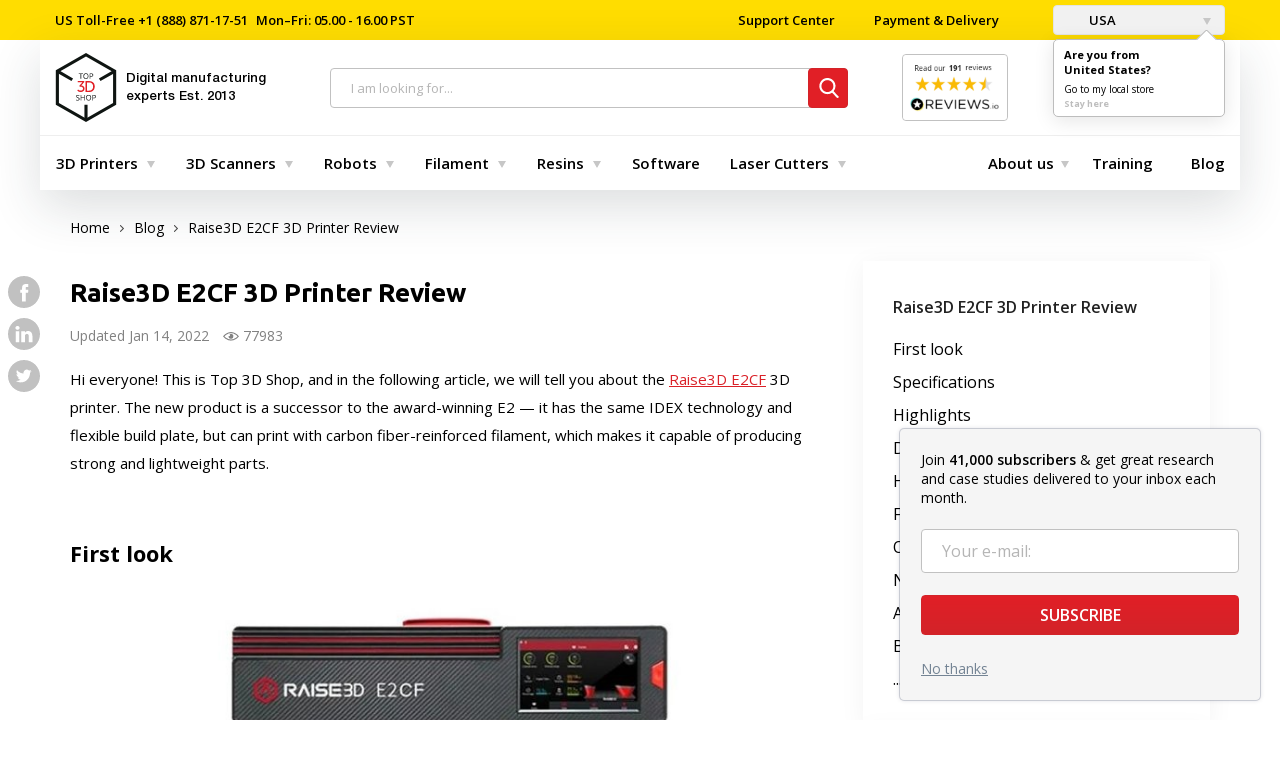

--- FILE ---
content_type: text/html; charset=utf-8
request_url: https://top3dshop.com/blog/raise-3d-e2-cf-3d-printer-review
body_size: 33791
content:
<!DOCTYPE html>
<html class="no-js" lang="en-us" >
	<head>
		<meta charset="utf-8">
		<meta http-equiv="X-UA-Compatible" content="IE=edge">
		<meta name="viewport" content="user-scalable=no, width=device-width, initial-scale=1.0, maximum-scale=1">
    <title>Raise3D E2CF 3D Printer Review | Top 3D Shop</title>
        <!-- Google tag (gtag.js) -->
    <script>
      window.dataLayer = window.dataLayer || [];
      function gtag(){dataLayer.push(arguments);}

      // Google Consent Mode v2 - Set defaults to 'denied' for GDPR compliance
      // These will be updated to 'granted' when user accepts via consent banner
      gtag('consent', 'default', {
        'analytics_storage': localStorage.getItem('silktideCookieChoice_analytics') === 'true' ? 'granted' : 'denied',
        'ad_storage': localStorage.getItem('silktideCookieChoice_advertising') === 'true' ? 'granted' : 'denied',
        'ad_user_data': localStorage.getItem('silktideCookieChoice_advertising') === 'true' ? 'granted' : 'denied',
        'ad_personalization': localStorage.getItem('silktideCookieChoice_advertising') === 'true' ? 'granted' : 'denied',
        'functionality_storage': 'granted',
        'personalization_storage': 'granted',
        'security_storage': 'granted',
      });
    </script>
    <!-- Google Tag Manager -->
    <script>(function(w,d,s,l,i){w[l]=w[l]||[];w[l].push({'gtm.start':
          new Date().getTime(),event:'gtm.js'});var f=d.getElementsByTagName(s)[0],
        j=d.createElement(s),dl=l!='dataLayer'?'&l='+l:'';j.async=true;j.src=
        'https://www.googletagmanager.com/gtm.js?id='+i+dl;f.parentNode.insertBefore(j,f);
      })(window,document,'script','dataLayer','GTM-MR5VT95H');</script>
    <!-- End Google Tag Manager -->
    
							<meta name="description" content="Raise3D E2CF 3D Printer Review ✓ Check out our latest features, news and reviews about digital manufacturing."/>
						<base href="https://top3dshop.com/"/>
		<meta property="og:type" content="website">
		<meta property="og:locale" content="en_US">
		<meta property="og:title" content="Raise3D E2CF 3D Printer Review | Top 3D Shop">
		<meta property="og:description" content="Raise3D E2CF 3D Printer Review ✓ Check out our latest features, news and reviews about digital manufacturing.">
											<meta property="og:site_name" content="Digital Manufacturing Store Top 3D Shop">
					<meta property="og:url" content="https://top3dshop.com/blog/raise-3d-e2-cf-3d-printer-review">
					<meta property="og:image" content="https://top3dshop.com/image/cache/catalog/blog/review_3/raise3d_e2cf_printer_review/banner_image_2-600x315.jpg">
					<meta property="og:image:width" content="600">
					<meta property="og:image:height" content="315">
					<meta property="og:type" content="article">
					<meta property="og:type" content="article">
		
		<meta name="twitter:card" content="summary_large_image">
		<meta name="twitter:title" content="Raise3D E2CF 3D Printer Review | Top 3D Shop">
		<meta name="twitter:description" content="Raise3D E2CF 3D Printer Review ✓ Check out our latest features, news and reviews about digital manufacturing.">
					<meta name="twitter:image" content="https://top3dshop.com/image/cache/catalog/blog/review_3/raise3d_e2cf_printer_review/banner_image_2-600x315.jpg">
				<meta name="apple-mobile-web-app-capable" content="on">
		<meta name="apple-mobile-web-app-status-bar-style" content="black">
		<meta name="apple-mobile-web-app-title" content="Top 3D Shop">
		<meta name="msapplication-TileColor" content="#da532c">

		

		<link rel="apple-touch-icon" href="catalog/view/theme/default/dist/favicons/apple-touch-icon.png" sizes="180x180">
<link rel="icon" href="catalog/view/theme/default/dist/favicons/favicon.ico">
<link rel="icon" href="catalog/view/theme/default/dist/favicons/favicon-16x16.png" sizes="16x16">
<link rel="icon" href="catalog/view/theme/default/dist/favicons/favicon-32x32.png" sizes="32x32">
<link rel="manifest" href="catalog/view/theme/default/dist/favicons/manifest.json">
<link rel="mask-icon" href="catalog/view/theme/default/dist/favicons/safari-pinned-tab.svg" color="#ff0303">

		<link rel="stylesheet" href="catalog/view/theme/default/dist/css/main.css?v=1766879712">

					<link href="https://top3dshop.com/blog/raise-3d-e2-cf-3d-printer-review" rel="canonical"/>
		
				<script src="catalog/view/theme/default/dist/js/vendor.js?v=1768177088"></script>
		<script src="catalog/view/theme/default/dist/js/main.js?v=1768177088"></script>
		
				

		<script>

// Wait for consent before loading third-party scripts (silktide-consent-manager)
(function() {
  let consentNecessaryScriptsLoaded = false;

  function loadConsentNecessaryScripts() {
    if (consentNecessaryScriptsLoaded) {
      return;
    }
    consentNecessaryScriptsLoaded = true

    // Affirm
        window._affirm_config = {
      public_api_key : "K3PTEG0AMD3ROOCS",
            script : "https://cdn1.affirm.com/js/v2/affirm.js"
          };
    (function(l,g,m,e,a,f,b){var d,c=l[m]||{},h=document.createElement(f),n=document.getElementsByTagName(f)[0],k=function(a,b,c){return function(){a[b]._.push([c,arguments])}};c[e]=k(c,e,"set");d=c[e];c[a]={};c[a]._=[];d._=[];c[a][b]=k(c,a,b);a=0;for(b="set add save post open empty reset on off trigger ready setProduct".split(" ");a<b.length;a++)d[b[a]]=k(c,e,b[a]);a=0;for(b=["get","token","url","items"];a<b.length;a++)d[b[a]]=function(){};h.async=!0;h.src=g[f];n.parentNode.insertBefore(h,n);delete g[f];d(g);l[m]=c})(window,_affirm_config,"affirm","checkout","ui","script","ready");
      }

  window.addEventListener('consentNecessaryAccepted', loadConsentNecessaryScripts);
})();
</script>

    <link rel="stylesheet" id="silktide-consent-manager-css" href="catalog/view/cookie-banner/silktide-consent-manager.css">
<script src="catalog/view/cookie-banner/silktide-consent-manager.js"></script>
<script>
  function sendConsent() {
    gtag('consent', 'update', {
      'analytics_storage': localStorage.getItem('silktideCookieChoice_analytics') === 'true' ? 'granted' : 'denied',
      'ad_storage': localStorage.getItem('silktideCookieChoice_advertising') === 'true' ? 'granted' : 'denied',
      'ad_user_data': localStorage.getItem('silktideCookieChoice_advertising') === 'true' ? 'granted' : 'denied',
      'ad_personalization': localStorage.getItem('silktideCookieChoice_advertising') === 'true' ? 'granted' : 'denied',
      'functionality_storage': 'granted',
      'personalization_storage': 'granted',
      'security_storage': 'granted',
    });
  }

  silktideCookieBannerManager.updateCookieBannerConfig({
    background: {
      showBackground: true
    },
    cookieIcon: {
      position: "bottomLeft"
    },
    onAcceptAll: function() {
      sendConsent();
    },
    onRejectAll: function() {
      sendConsent();
    },
    onPreferencesClose: function() {
      sendConsent();
    },
    cookieTypes: [
      {
        id: "necessary",
        name: "Necessary",
        description: "<p>These cookies are necessary for the website to function properly and cannot be switched off. They help with things like logging in and setting your privacy preferences.</p>",
        required: true,
        onAccept: function() {
          window.dispatchEvent(new CustomEvent('consentNecessaryAccepted'));
        }
      },
      {
        id: "analytics",
        name: "Analytics",
        description: "<p>These cookies help us improve the site by tracking which pages are most popular and how visitors move around the site.</p>",
        defaultValue: true
      },
      {
        id: "advertising",
        name: "Advertising",
        description: "<p>These cookies provide extra features and personalization to improve your experience. They may be set by us or by partners whose services we use.</p>",
        defaultValue: true
      }
    ],
    text: {
      banner: {
        description: "<p>We use cookies on our site to enhance your user experience, provide personalized content, and analyze our traffic. <a href=\"https://top3dshop.com/privacy\" target=\"_blank\">Cookie Policy.</a></p>",
        acceptAllButtonText: "Accept all",
        acceptAllButtonAccessibleLabel: "Accept all cookies",
        rejectNonEssentialButtonText: "Reject non-essential",
        rejectNonEssentialButtonAccessibleLabel: "Reject non-essential",
        preferencesButtonText: "Preferences",
        preferencesButtonAccessibleLabel: "Toggle preferences"
      },
      preferences: {
        title: "Customize your cookie preferences",
        description: "<p>We respect your right to privacy. You can choose not to allow some types of cookies. Your cookie preferences will apply across our website.</p>",
        creditLinkText: "Get this banner for free",
        creditLinkAccessibleLabel: "Get this banner for free"
      }
    }
  });
</script>
    <script src="https://widget.reviews.io/product/dist.js"></script>
<script src="https://widget.reviews.io/rating-snippet/dist.js"></script>
<link rel="stylesheet" href="https://widget.reviews.io/rating-snippet/dist.css" />
<script>
$( document ).ready(function() {
ratingSnippet("ruk_rating_snippet",{
store: "top3dshop.com",
color: "#f47e27",
linebreak: true,
text: "Reviews"
});
});
</script>
</head>
	<body class="page">
    <!-- Google Tag Manager (noscript) -->
<noscript><iframe src="https://www.googletagmanager.com/ns.html?id=GTM-MR5VT95H" height="0" width="0" style="display:none;visibility:hidden"></iframe></noscript>
<!-- End Google Tag Manager (noscript) -->
    <input type="hidden" id="_route" name="_route" value="newsblog/article">
<input type="hidden" id="_path" name="_path" value="">
<input type="hidden" id="_parent" name="_parent" value="0">
<input type="hidden" id="_product_id" name="_product_id" value="0">
<input type="hidden" id="_category_id" name="_category_id" value="">
<input type="hidden" id="_request_uri" name="_request_uri" value="/blog/raise-3d-e2-cf-3d-printer-review">
<input type="hidden" id="_filter_ocfilter" name="_filter_ocfilter" value="">
<input type="hidden" id="_article_id" name="_article_id" value="">
<input type="hidden" id="_country" name="_country" value="en-us">
<input type="hidden" id="_grecaptcha_public_key" name="_grecaptcha_public_key" value="6LdgMMYUAAAAACBEuC8vcXHRCkCIF60qF5Raz4K6">
			<div class="page__loader"></div>

		<nav class="top-header">
  <div class="grid-container">
    <div class="top-header__inner">
      <ul class="top-header__left">
        <li class="top-header__item">
          <span><span class="top-header__item__text">US Toll-Free</span><a class="top-header__link" href="tel:+18888711751"> +1 (888) 871-17-51</a></span><span>Mon–Fri: 05.00 - 16.00 PST</span>
        </li>
      </ul>
      <ul class="top-header__right">
        <li class="top-header__item">
          <form method="POST">
            <button class="top-header__link" type="submit" name="href_redirect" value="https://top3dshop.com/support-center">
              Support Center
            </button>
          </form>
        </li>
        <li class="top-header__item">
          <form method="POST">
            <button class="top-header__link" type="submit" name="href_redirect" value="https://top3dshop.com/payment-delivery">
              Payment &amp; Delivery
            </button>
          </form>
        </li>
        <li class="top-header__item">
                      <div class="top-header__drop">
              	<form action="https://top3dshop.com/index.php?route=common/language/language" method="post" enctype="multipart/form-data" id="form-country">
		<button class="button" type="button" data-toggle="example-dropdown">
												<div class="button__img" style="width:16px;height:11px;background-color:transparent;background-repeat:no-repeat;background-image:url('catalog/language/en-us/en-us.png');"></div>
					USA
																</button>
		<div class="dropdown-pane" id="example-dropdown" data-dropdown data-auto-focus="true" data-close-on-click="true">
			<ul class="dropdown-pane__list">
									<li class="dropdown-pane__list__item">
						<button class="country-select" type="button" name="en-us">
							<div class="dropdown-pane__img" style="width:16px;height:11px;background-color:transparent;background-repeat:no-repeat;background-image:url('catalog/language/en-us/en-us.png');"></div>
							USA
						</button>
					</li>
									<li class="dropdown-pane__list__item">
						<button class="country-select" type="button" name="es-es">
							<div class="dropdown-pane__img" style="width:16px;height:11px;background-color:transparent;background-repeat:no-repeat;background-image:url('catalog/language/es-es/es-es.png');"></div>
							España
						</button>
					</li>
							</ul>
		</div>

    		<div class="dropdown-pane dropdown-pane--ask is-open">
			<div class="direction">
				<div class="direction__title">
					Are you from <br>United States?
				</div>
				<a class="direction__go" href="#en-us" data-local-store=en-us>Go to my local store</a>
				<a class="direction__here" href="#en-us" data-local-store=en-us>Stay here</a>
			</div>
		</div>
    		<input type="hidden" name="code" value=""/>
		<input type="hidden" name="change_country" value="1"/>
		<input type="hidden" name="redirect_route" value="common/home"/>
		<input type="hidden" name="redirect_query" value=""/>
		<input type="hidden" name="redirect_ssl" value=""/>
	</form>
	<script>
		$(document).ready(function () {
      $('.direction__here, .direction__go').on('click', function (e) {
        e.preventDefault();
        var local_store = $(this).data('local-store');
        $('#form-country input[name=\'code\']').val(local_store);
        $('#form-country').submit();
      });

		  $('#form-country .country-select').on('click', function (e) {
			  e.preventDefault();

        $('#form-country input[name=\'code\']').val($(this).attr('name'));

        $('#form-country').submit();
		  });
		});
	</script>

            </div>
                            </li>
      </ul>
    </div>
  </div>
</nav>

		<header class="header grid-container">
			<div class="header__wrap">
				<a class="header__menu-link" href="javascript:void(0)" data-toggle="offCanvas">
					<span class="icon-menu"></span>
				</a>
				<div class="header__logo">
					<a class="header__logo__link" href="https://top3dshop.com/" title="Home page">
						<svg class="icon-logo">
							<use xlink:href="catalog/view/theme/default/dist/images/sprites.svg#logo-small"></use>
						</svg>
            <span class="header__logo__text">
							Digital manufacturing experts <span class="header__logo__text--gray">Est. 2013</span>
						</span>
					</a>
				</div>
				<div class="top-search">
  <div class="search input-group">
    <span class="top-search__close">
      <svg class="icon-close">
        <use xlink:href="catalog/view/theme/default/dist/images/sprites.svg#close-mobile-menu"></use>
      </svg>
    </span>
    <input id="searchInput" class="box-input" name="search" value="" placeholder="I am looking for..." type="text"/>
    <span class="input-group-btn">
      <button class="btn btn_danger" type="button">
        <svg>
          <use xlink:href="catalog/view/theme/default/dist/images/sprites.svg#search"></use>
        </svg>
      </button>
    </span>
  </div>
  <div id="autocomplete-results" class="autocomplete-results">
    <div class="autocomplete-results-wrap">
      <div class="autocomplete-results-items"></div>
    </div>
    <div class="autocomplete-results-buttons">
      <a href="" class="link" target="_blank" title="To search results">See all results<small></small>
      </a>
    </div>
  </div>
  <div class="autocomplete-no-results">
    <div class="autocomplete-no-results-buttons">
      <em>No results ...</em>
    </div>
  </div>
</div>
				<div class="header__google-rating">
					<div class="header__google-rating-inner">
												<a class="header__google-rating__link" target="_blank" href="https://www.reviews.io/company-reviews/store/top3dshop.com">
							<img
								class="header__google-rating__img"
								src="https://media.reviews.co.uk/badge/top3dshop.com.png"
								alt="Reviews"
							>
						</a>
											</div>
				</div>
			<div class="header__cart-btn">
    <form method="POST">
        <button class="btn btn_danger" type="submit" name="href_redirect" value="https://top3dshop.com/index.php?route=checkout/checkout" data-toggle="cart-dropdown">
            <span class="btn-wrap text-cart-info">
            <svg class="icon-cart">
                <use xlink:href="catalog/view/theme/default/dist/images/sprites.svg#cart"></use>
            </svg>$0.00<span class="badge">0</span>
            </span>
        </button>
    </form>
  <div class="dropdown-pane cart-drop-down empty" id="cart-dropdown" data-dropdown="" data-hover="true" data-hover-pane="true" data-alignment="right" data-v-offset="17" data-hover-delay="250">
          <p class="text-center empty">Your shopping cart is empty!</p>
      </div>
</div>

			</div>
			<nav class="top-menu-bar">
		<div class="navbar">
			<div class="top-bar-left">
				<ul class="dropdown menu dropdown_md" data-dropdown-menu="data-dropdown-menu">
					            	<li class="dropdown__list__item is-dropdown-submenu-parent">
			<a class="dropdown__list__link selected" href="https://top3dshop.com/3d-printers/">3D Printers</a>
	
			<ul class="menu">
			<li>
	<div class="menu-content">
					<div class="menu-content__first">
									<div class="list">
						<div class="list__title">
															<form method="POST">
									<button class="list__title__link" type="submit" name="href_redirect" value="https://top3dshop.com/3d-printers/commercial-3d-printers/">
										Commercial 3D printers
									</button>
								</form>
													</div>
													<ul class="list__nested">
																	<li class="list__nested__item">
																					<form method="POST">
												<button class="list__nested__link" type="submit" name="href_redirect" value="https://top3dshop.com/3d-printers/commercial-3d-printers/professional-3d-printers/">
													Professional 3D Printers
												</button>
											</form>
																			</li>
																	<li class="list__nested__item">
																					<form method="POST">
												<button class="list__nested__link" type="submit" name="href_redirect" value="https://top3dshop.com/3d-printers/commercial-3d-printers/industrial-3d-printers/">
													Industrial 3D Printers
												</button>
											</form>
																			</li>
																	<li class="list__nested__item">
																					<a class="list__nested__link" href="https://top3dshop.com/3d-printers/3d-metal-printers/">
												Metal 3D Printers
											</a>
																			</li>
															</ul>
											</div>
									<div class="list">
						<div class="list__title">
															<form method="POST">
									<button class="list__title__link" type="submit" name="href_redirect" value="https://top3dshop.com/3d-printer-supplies-and-accessories/">
										Accessories
									</button>
								</form>
													</div>
											</div>
							</div>
							<div class="menu-content__second">
				<div class="menu-content__second__wrap">
											<div class="menu-content__second__item">
							<div class="menu-content__second__item__title">
								By Type
							</div>
							<ul class="list">
																											<li class="list__item">
											<a class="list__link" href="https://top3dshop.com/3d-printers/large-build-volume/">
												Large FDM
											</a>
										</li>
																																				<li class="list__item">
											<a class="list__link" href="https://top3dshop.com/3d-printers/large-resin-3d-printers/">
												Large Resin
											</a>
										</li>
																																				<li class="list__item">
											<a class="list__link" href="https://top3dshop.com/3d-printers/dual-extruder-3d-printers/">
												Dual Extruder
											</a>
										</li>
																																				<li class="list__item">
											<a class="list__link" href="https://top3dshop.com/3d-printers/idex-3d-printers/">
												IDEX
											</a>
										</li>
																																				<li class="list__item">
											<a class="list__link" href="https://top3dshop.com/3d-printers/supported-materials-high-temperature-peek-pei/">
												High-Temperature
											</a>
										</li>
																																				<li class="list__item">
											<a class="list__link" href="https://top3dshop.com/3d-printers/enclosure-closed/">
												Enclosed
											</a>
										</li>
																																				<li class="list__item">
											<a class="list__link" href="https://top3dshop.com/3d-printers/assembly-fully-assembled/">
												Fully Assembled
											</a>
										</li>
																																				<li class="list__item">
											<a class="list__link" href="https://top3dshop.com/3d-printers/sls-3d-printers/">
												SLS
											</a>
										</li>
																								</ul>
						</div>
					
											<div class="menu-content__second__item">
							<div class="menu-content__second__item__title">
								By Scope
							</div>
							<ul class="list">
																											<form method="POST" class="list__item">
											<button class="list__link" type="submit" name="href_redirect" value="https://top3dshop.com/3d-printers/filter/application/for-prototyping/">
												For Prototyping
											</button>
										</form>
																																				<form method="POST" class="list__item">
											<button class="list__link" type="submit" name="href_redirect" value="https://top3dshop.com/3d-printers/filter/application/for-end-use-parts/">
												For End-Use Parts
											</button>
										</form>
																																				<form method="POST" class="list__item">
											<button class="list__link" type="submit" name="href_redirect" value="https://top3dshop.com/3d-printers/filter/application/for-education/">
												For Education
											</button>
										</form>
																																				<form method="POST" class="list__item">
											<button class="list__link" type="submit" name="href_redirect" value="https://top3dshop.com/3d-printers/filter/application/for-dentistry/">
												For Dentistry
											</button>
										</form>
																																				<form method="POST" class="list__item">
											<button class="list__link" type="submit" name="href_redirect" value="https://top3dshop.com/3d-printers/filter/application/for-jewelry/">
												For Jewelry
											</button>
										</form>
																																				<form method="POST" class="list__item">
											<button class="list__link" type="submit" name="href_redirect" value="https://top3dshop.com/3d-printers/filter/application/for-cosplay/">
												For Cosplay
											</button>
										</form>
																																				<form method="POST" class="list__item">
											<button class="list__link" type="submit" name="href_redirect" value="https://top3dshop.com/3d-printers/filter/application/for-automotive-/">
												For Automotive
											</button>
										</form>
																																				<form method="POST" class="list__item">
											<button class="list__link" type="submit" name="href_redirect" value="https://top3dshop.com/3d-printers/filter/application/for-aerospace/">
												For Aerospace
											</button>
										</form>
																								</ul>
						</div>
					
											<div class="menu-content__second__item">
							<div class="menu-content__second__item__title">
								By Brand
							</div>
							<ul class="list">
																											<form method="POST" class="list__item">
											<button class="list__link" type="submit" name="href_redirect" value="">
												MakeIt
											</button>
										</form>
																																				<li class="list__item">
											<a class="list__link" href="https://top3dshop.com/3d-printers/p-phrozen/">
												Phrozen
											</a>
										</li>
																																				<li class="list__item">
											<a class="list__link" href="https://top3dshop.com/3d-printers/p-creatbot/">
												Creatbot
											</a>
										</li>
																																				<li class="list__item">
											<a class="list__link" href="https://top3dshop.com/3d-printers/p-intamsys/">
												Intamsys
											</a>
										</li>
																																				<li class="list__item">
											<a class="list__link" href="https://top3dshop.com/3d-printers/p-modix/">
												Modix
											</a>
										</li>
																																				<li class="list__item">
											<a class="list__link" href="https://top3dshop.com/3d-printers/p-raise3d/">
												Raise3D
											</a>
										</li>
																																				<li class="list__item">
											<a class="list__link" href="https://top3dshop.com/3d-printers/p-craftbot/">
												Craftbot
											</a>
										</li>
																																				<form method="POST" class="list__item">
											<button class="list__link" type="submit" name="href_redirect" value="https://top3dshop.com/3d-printers/p-fusion3/">
												Fusion3
											</button>
										</form>
																																				<li class="list__item">
											<a class="list__link" href="https://top3dshop.com/3d-printers/p-delta-wasp/">
												Delta WASP
											</a>
										</li>
																																				<li class="list__item">
											<a class="list__link" href="https://top3dshop.com/3d-printers/p-sinterit/">
												Sinterit
											</a>
										</li>
																																				<form method="POST" class="list__item">
											<button class="list__link" type="submit" name="href_redirect" value="https://top3dshop.com/3d-printers/p-anisoprint/">
												Anisoprint
											</button>
										</form>
																								</ul>
						</div>
									</div>
			</div>
			</div>
</li>
		</ul>
	
</li>
					            	<li class="dropdown__list__item is-dropdown-submenu-parent">
			<a class="dropdown__list__link selected" href="https://top3dshop.com/3d-scanner/">3D Scanners</a>
	
			<ul class="menu">
			<li>
	<div class="menu-content">
					<div class="menu-content__first">
									<div class="list">
						<div class="list__title">
															<form method="POST">
									<button class="list__title__link" type="submit" name="href_redirect" value="https://top3dshop.com/3d-scanner/commercial-3d-scanners/">
										3D Scanners
									</button>
								</form>
													</div>
													<ul class="list__nested">
																	<li class="list__nested__item">
																					<form method="POST">
												<button class="list__nested__link" type="submit" name="href_redirect" value="https://top3dshop.com/3d-scanner/commercial-3d-scanners/professional-3d-scanners/">
													Professional 3D Scanners
												</button>
											</form>
																			</li>
																	<li class="list__nested__item">
																					<form method="POST">
												<button class="list__nested__link" type="submit" name="href_redirect" value="https://top3dshop.com/3d-scanner/commercial-3d-scanners/industrial-3d-scanners/">
													Industrial 3D Scanners
												</button>
											</form>
																			</li>
															</ul>
											</div>
							</div>
							<div class="menu-content__second">
				<div class="menu-content__second__wrap">
											<div class="menu-content__second__item">
							<div class="menu-content__second__item__title">
								by Type
							</div>
							<ul class="list">
																											<li class="list__item">
											<a class="list__link" href="https://top3dshop.com/3d-scanner/handheld-type/">
												Handheld 
											</a>
										</li>
																																				<li class="list__item">
											<a class="list__link" href="https://top3dshop.com/3d-scanner/desktop-type/">
												Desktop 
											</a>
										</li>
																																				<li class="list__item">
											<a class="list__link" href="https://top3dshop.com/3d-scanner/laser-type/">
												Laser 
											</a>
										</li>
																																				<form method="POST" class="list__item">
											<button class="list__link" type="submit" name="href_redirect" value="https://top3dshop.com/3d-scanner/filter/technology/structured-light/">
												Structured Light
											</button>
										</form>
																								</ul>
						</div>
					
											<div class="menu-content__second__item">
							<div class="menu-content__second__item__title">
								By Score
							</div>
							<ul class="list">
																											<form method="POST" class="list__item">
											<button class="list__link" type="submit" name="href_redirect" value="https://top3dshop.com/3d-scanner/filter/scope/for-full-body-scanning/">
												For Full Body Scanning
											</button>
										</form>
																																				<form method="POST" class="list__item">
											<button class="list__link" type="submit" name="href_redirect" value="https://top3dshop.com/3d-scanner/filter/scope/for-foot-scanning/">
												For Foot Scanning
											</button>
										</form>
																																				<li class="list__item">
											<a class="list__link" href="https://top3dshop.com/3d-scanner/3d-scanners-for-dentistry/">
												For Dentistry
											</a>
										</li>
																																				<form method="POST" class="list__item">
											<button class="list__link" type="submit" name="href_redirect" value="https://top3dshop.com/3d-scanner/filter/scope/for-jewelry/">
												For Jewelry
											</button>
										</form>
																																				<li class="list__item">
											<a class="list__link" href="https://top3dshop.com/3d-scanner/3d-scanners-for-automotive/">
												For Automotive
											</a>
										</li>
																								</ul>
						</div>
					
											<div class="menu-content__second__item">
							<div class="menu-content__second__item__title">
								By Brand
							</div>
							<ul class="list">
																											<li class="list__item">
											<a class="list__link" href="https://top3dshop.com/3d-scanner/filter/revopoint/">
												Revopoint
											</a>
										</li>
																																				<form method="POST" class="list__item">
											<button class="list__link" type="submit" name="href_redirect" value="https://top3dshop.com/3d-scanner/s-scantech/">
												Scantech
											</button>
										</form>
																																				<li class="list__item">
											<a class="list__link" href="https://top3dshop.com/3d-scanner/s-thor3d/">
												Calibry
											</a>
										</li>
																																				<form method="POST" class="list__item">
											<button class="list__link" type="submit" name="href_redirect" value="https://top3dshop.com/3d-scanner/s-matter-and-form/">
												Matter and Form
											</button>
										</form>
																								</ul>
						</div>
									</div>
			</div>
			</div>
</li>
		</ul>
	
</li>
					            	<li class="dropdown__list__item is-dropdown-submenu-parent">
			<a class="dropdown__list__link selected" href="https://top3dshop.com/robots/">Robots</a>
	
			<ul class="menu">
			<li>
	<div class="menu-content">
					<div class="menu-content__first">
									<div class="list">
						<div class="list__title">
															<form method="POST">
									<button class="list__title__link" type="submit" name="href_redirect" value="https://top3dshop.com/robots/collaborative-robots/">
										Collaborative Robots
									</button>
								</form>
													</div>
											</div>
									<div class="list">
						<div class="list__title">
															<form method="POST">
									<button class="list__title__link" type="submit" name="href_redirect" value="https://top3dshop.com/robots/educational-robots/">
										Educational Robots
									</button>
								</form>
													</div>
											</div>
									<div class="list">
						<div class="list__title">
															<a class="list__title__link" href="https://top3dshop.com/robots/autonomous-mobile-robots-amr/">
									Autonomous Mobile Robots (AMR)
								</a>
													</div>
											</div>
									<div class="list">
						<div class="list__title">
															<a class="list__title__link" href="https://top3dshop.com/robots/humanoid-robots/">
									Humanoid Robots
								</a>
													</div>
											</div>
							</div>
							<div class="menu-content__second">
				<div class="menu-content__second__wrap">
											<div class="menu-content__second__item">
							<div class="menu-content__second__item__title">
								by Brand
							</div>
							<ul class="list">
																											<form method="POST" class="list__item">
											<button class="list__link" type="submit" name="href_redirect" value="https://top3dshop.com/robots/r-dobot/">
												DOBOT
											</button>
										</form>
																																				<form method="POST" class="list__item">
											<button class="list__link" type="submit" name="href_redirect" value="https://top3dshop.com/robots/r-ufactory/">
												uFactory
											</button>
										</form>
																																				<form method="POST" class="list__item">
											<button class="list__link" type="submit" name="href_redirect" value="https://top3dshop.com/robots/filter/elephant-robotics/">
												Elephant Robots
											</button>
										</form>
																																				<li class="list__item">
											<a class="list__link" href="https://top3dshop.com/robots/unitree-robotics-robots/">
												Unitree Robotics
											</a>
										</li>
																																				<li class="list__item">
											<a class="list__link" href="https://top3dshop.com/robots/filter/direct-drive/">
												Direct Drive
											</a>
										</li>
																								</ul>
						</div>
					
					
									</div>
			</div>
			</div>
</li>
		</ul>
	
</li>
					            	<li class="dropdown__list__item is-dropdown-submenu-parent">
			<form method="POST">
			<button class="dropdown__list__link selected list__link--empty" type="submit" name="href_redirect" value="https://top3dshop.com/3d-printer-filaments/">
				Filament
			</button>
		</form>
	
			<ul class="menu">
			<li>
	<div class="menu-content">
							<div class="menu-content__second">
				<div class="menu-content__second__wrap">
											<div class="menu-content__second__item">
							<div class="menu-content__second__item__title">
								by Type
							</div>
							<ul class="list">
																											<form method="POST" class="list__item">
											<button class="list__link" type="submit" name="href_redirect" value="https://top3dshop.com/3d-printer-filaments/abs-filament/">
												ABS 
											</button>
										</form>
																																				<form method="POST" class="list__item">
											<button class="list__link" type="submit" name="href_redirect" value="https://top3dshop.com/3d-printer-filaments/pla-filament/">
												PLA 
											</button>
										</form>
																																				<form method="POST" class="list__item">
											<button class="list__link" type="submit" name="href_redirect" value="https://top3dshop.com/3d-printer-filaments/petg-filament/">
												PETG 
											</button>
										</form>
																																				<form method="POST" class="list__item">
											<button class="list__link" type="submit" name="href_redirect" value="https://top3dshop.com/3d-printer-filaments/filter/filament-type/nylon/">
												Nylon 
											</button>
										</form>
																																				<form method="POST" class="list__item">
											<button class="list__link" type="submit" name="href_redirect" value="https://top3dshop.com/3d-printer-filaments/filter/filament-type/asa/">
												ASA 
											</button>
										</form>
																																				<form method="POST" class="list__item">
											<button class="list__link" type="submit" name="href_redirect" value="https://top3dshop.com/3d-printer-filaments/carbon-fiber-filament/">
												Carbon Fiber 
											</button>
										</form>
																																				<form method="POST" class="list__item">
											<button class="list__link" type="submit" name="href_redirect" value="https://top3dshop.com/3d-printer-filaments/filter/filament-type/tpu/">
												TPU 
											</button>
										</form>
																																				<form method="POST" class="list__item">
											<button class="list__link" type="submit" name="href_redirect" value="https://top3dshop.com/3d-printer-filaments/filter/filament-type/pva/">
												PVA 
											</button>
										</form>
																																				<form method="POST" class="list__item">
											<button class="list__link" type="submit" name="href_redirect" value="https://top3dshop.com/3d-printer-filaments/filter/filament-type/hips/">
												HIPS 
											</button>
										</form>
																																				<form method="POST" class="list__item">
											<button class="list__link" type="submit" name="href_redirect" value="https://top3dshop.com/3d-printer-filaments/peek-filament/">
												PEEK
											</button>
										</form>
																								</ul>
						</div>
					
											<div class="menu-content__second__item">
							<div class="menu-content__second__item__title">
								by Color
							</div>
							<ul class="list">
																											<form method="POST" class="list__item">
											<button class="list__link" type="submit" name="href_redirect" value="https://top3dshop.com/3d-printer-filaments/black-color/">
												Black 
											</button>
										</form>
																																				<form method="POST" class="list__item">
											<button class="list__link" type="submit" name="href_redirect" value="https://top3dshop.com/3d-printer-filaments/white-color/">
												White 
											</button>
										</form>
																																				<form method="POST" class="list__item">
											<button class="list__link" type="submit" name="href_redirect" value="https://top3dshop.com/3d-printer-filaments/blue-color/">
												Blue 
											</button>
										</form>
																																				<form method="POST" class="list__item">
											<button class="list__link" type="submit" name="href_redirect" value="https://top3dshop.com/3d-printer-filaments/green-color/">
												Green 
											</button>
										</form>
																																				<form method="POST" class="list__item">
											<button class="list__link" type="submit" name="href_redirect" value="https://top3dshop.com/3d-printer-filaments/grey-color/">
												Grey 
											</button>
										</form>
																																				<form method="POST" class="list__item">
											<button class="list__link" type="submit" name="href_redirect" value="https://top3dshop.com/3d-printer-filaments/filter/color/red/">
												Red 
											</button>
										</form>
																																				<form method="POST" class="list__item">
											<button class="list__link" type="submit" name="href_redirect" value="https://top3dshop.com/3d-printer-filaments/filter/color/yellow/">
												Yellow 
											</button>
										</form>
																																				<form method="POST" class="list__item">
											<button class="list__link" type="submit" name="href_redirect" value="https://top3dshop.com/3d-printer-filaments/purple-color/">
												Purple 
											</button>
										</form>
																																				<form method="POST" class="list__item">
											<button class="list__link" type="submit" name="href_redirect" value="https://top3dshop.com/3d-printer-filaments/gold-color/">
												Gold  
											</button>
										</form>
																																				<form method="POST" class="list__item">
											<button class="list__link" type="submit" name="href_redirect" value="https://top3dshop.com/3d-printer-filaments/natural-color/">
												Natural 
											</button>
										</form>
																								</ul>
						</div>
					
											<div class="menu-content__second__item">
							<div class="menu-content__second__item__title">
								by Brand
							</div>
							<ul class="list">
																											<form method="POST" class="list__item">
											<button class="list__link" type="submit" name="href_redirect" value="https://top3dshop.com/3d-printer-filaments/filter/zyltech/">
												Zyltech
											</button>
										</form>
																																				<form method="POST" class="list__item">
											<button class="list__link" type="submit" name="href_redirect" value="https://top3dshop.com/3d-printer-filaments/cctree-filaments/">
												CCTREE
											</button>
										</form>
																																				<form method="POST" class="list__item">
											<button class="list__link" type="submit" name="href_redirect" value="https://top3dshop.com/3d-printer-filaments/raise3d-filaments/">
												Raise3D
											</button>
										</form>
																																				<form method="POST" class="list__item">
											<button class="list__link" type="submit" name="href_redirect" value="https://top3dshop.com/3d-printer-filaments/push-plastic-filaments/">
												Push Plastic
											</button>
										</form>
																								</ul>
						</div>
									</div>
			</div>
			</div>
</li>
		</ul>
	
</li>
					            	<li class="dropdown__list__item is-dropdown-submenu-parent">
			<a class="dropdown__list__link selected" href="https://top3dshop.com/3d-printer-resins/">Resins</a>
	
			<ul class="menu">
			<li>
	<div class="menu-content">
							<div class="menu-content__second">
				<div class="menu-content__second__wrap">
											<div class="menu-content__second__item">
							<div class="menu-content__second__item__title">
								by Application 
							</div>
							<ul class="list">
																											<form method="POST" class="list__item">
											<button class="list__link" type="submit" name="href_redirect" value="/3d-printer-resins/filter/resins-type/standard/">
												Standard 
											</button>
										</form>
																																				<form method="POST" class="list__item">
											<button class="list__link" type="submit" name="href_redirect" value="/3d-printer-resins/filter/resins-type/engineering/">
												Engineering 
											</button>
										</form>
																																				<form method="POST" class="list__item">
											<button class="list__link" type="submit" name="href_redirect" value="/3d-printer-resins/filter/resins-type/jewelry/">
												Jewelry 
											</button>
										</form>
																																				<form method="POST" class="list__item">
											<button class="list__link" type="submit" name="href_redirect" value="/3d-printer-resins/filter/resins-type/dental/">
												Dental 
											</button>
										</form>
																																				<form method="POST" class="list__item">
											<button class="list__link" type="submit" name="href_redirect" value="/3d-printer-resins/filter/resins-type/casting/">
												Casting
											</button>
										</form>
																								</ul>
						</div>
					
											<div class="menu-content__second__item">
							<div class="menu-content__second__item__title">
								by Brand
							</div>
							<ul class="list">
																											<li class="list__item">
											<a class="list__link" href="https://top3dshop.com/3d-printer-resins/phrozen-resins/">
												Phrozen
											</a>
										</li>
																																				<li class="list__item">
											<a class="list__link" href="https://top3dshop.com/3d-printer-resins/filter/shining-3d/">
												Shining3D
											</a>
										</li>
																																				<form method="POST" class="list__item">
											<button class="list__link" type="submit" name="href_redirect" value="https://top3dshop.com/3d-printer-resins/filter/uniz/">
												Uniz
											</button>
										</form>
																								</ul>
						</div>
					
									</div>
			</div>
			</div>
</li>
		</ul>
	
</li>
					            	<li class="dropdown__list__item ">
			<form method="POST">
			<button class="dropdown__list__link selected list__link--empty" type="submit" name="href_redirect" value="/software/">
				Software
			</button>
		</form>
	
	
</li>
					            	<li class="dropdown__list__item is-dropdown-submenu-parent">
			<a class="dropdown__list__link selected" href="https://top3dshop.com/cnc-machines/laser-cutters/">Laser Cutters</a>
	
			<ul class="menu">
			<li>
	<div class="menu-content">
							<div class="menu-content__second">
				<div class="menu-content__second__wrap">
											<div class="menu-content__second__item">
							<div class="menu-content__second__item__title">
								Laser Type
							</div>
							<ul class="list">
																											<form method="POST" class="list__item">
											<button class="list__link" type="submit" name="href_redirect" value="https://top3dshop.com/cnc-machines/laser-cutters/filter/laser-type/diode/">
												Diode
											</button>
										</form>
																																				<li class="list__item">
											<a class="list__link" href="https://top3dshop.com/cnc-machines/laser-cutters/co2-engravers/">
												CO2
											</a>
										</li>
																								</ul>
						</div>
					
											<div class="menu-content__second__item">
							<div class="menu-content__second__item__title">
								By Type
							</div>
							<ul class="list">
																											<li class="list__item">
											<a class="list__link" href="https://top3dshop.com/cnc-machines/laser-cutters/desktop-laser-machines/">
												Desktop
											</a>
										</li>
																								</ul>
						</div>
					
											<div class="menu-content__second__item">
							<div class="menu-content__second__item__title">
								Treatment Material
							</div>
							<ul class="list">
																											<li class="list__item">
											<a class="list__link" href="https://top3dshop.com/cnc-machines/laser-cutters/for-wood/">
												Wood
											</a>
										</li>
																																				<li class="list__item">
											<a class="list__link" href="https://top3dshop.com/cnc-machines/laser-cutters/for-acrylic/">
												Acrylic
											</a>
										</li>
																																				<li class="list__item">
											<a class="list__link" href="https://top3dshop.com/cnc-machines/laser-cutters/for-leather/">
												Leather
											</a>
										</li>
																																				<li class="list__item">
											<a class="list__link" href="https://top3dshop.com/cnc-machines/laser-cutters/for-fabrics/">
												Fabrics
											</a>
										</li>
																																				<li class="list__item">
											<a class="list__link" href="https://top3dshop.com/cnc-machines/laser-cutters/for-metal-engraving/">
												Anodized metal
											</a>
										</li>
																								</ul>
						</div>
									</div>
			</div>
			</div>
</li>
		</ul>
	
</li>
									</ul>
			</div>

			<div class="top-bar-right">
				<ul class="dropdown menu dropdown_md" data-dropdown-menu="data-dropdown-menu">
												<li class="dropdown__list__item is-dropdown-submenu-parent">
			<form method="POST">
			<button class="dropdown__list__link selected list__link--empty" type="submit" name="href_redirect" value="https://top3dshop.com/about-us">
				About us
			</button>
		</form>
	
			<ul class="menu">
			<li>
	<div class="menu-content">
							<div class="menu-content__second">
				<div class="menu-content__second__wrap">
											<div class="menu-content__second__item">
							<div class="menu-content__second__item__title">
								
							</div>
							<ul class="list">
																											<form method="POST" class="list__item">
											<button class="list__link" type="submit" name="href_redirect" value="/about-us">
												About Us
											</button>
										</form>
																																				<form method="POST" class="list__item">
											<button class="list__link" type="submit" name="href_redirect" value="/showroom">
												Showroom
											</button>
										</form>
																																				<form method="POST" class="list__item">
											<button class="list__link" type="submit" name="href_redirect" value="/blog/case-studies/">
												Case Studies
											</button>
										</form>
																								</ul>
						</div>
					
					
									</div>
			</div>
			</div>
</li>
		</ul>
	
</li>
												<li class="dropdown__list__item ">
			<form method="POST">
			<button class="dropdown__list__link selected list__link--empty" type="submit" name="href_redirect" value="/training-center">
				Training
			</button>
		</form>
	
	
</li>
												<li class="dropdown__list__item ">
			<form method="POST">
			<button class="dropdown__list__link selected list__link--empty" type="submit" name="href_redirect" value="/blog">
				Blog
			</button>
		</form>
	
	
</li>
									</ul>
			</div>
		</div>
	</nav>

		</header>

    <nav class="top-header-mobile top-header-mobile--sub">
      <div class="top-header-mobile__google-info">
        <script src="https://widget.reviews.io/badge-ribbon/dist.js"></script>
        <div id="badge-ribbon"></div>
        <script>
          reviewsBadgeRibbon("badge-ribbon", {
            store: "top3dshop.com",
            size: "small",
            mono: true
          });
        </script>
			</div>
		</nav>

		<div class="off-canvas-wrapper">
			<div class="off-canvas position-left off-canvas-absolute is-closed" id="offCanvas" data-off-canvas="" data-transition="overlap">
				<div class="mobile-menu">
	<div class="mobile-menu__sign-in">
		<button class="mobile-menu__sign-in__link">
			<svg class="icon-sign-in">
				<use xlink:href="catalog/view/theme/default/dist/images/sprites.svg#arrow-left"></use>
			</svg>
			<span class="mobile-menu__sign-in__item">Sing in</span>
		</button>
	</div>

	<ul class="mobile-menu__list vertical menu accordion-menu">
					<li class="mobile-menu__list__item active">
      	    <a class="mobile-menu__list__link mobile-menu__list__link--parent" href="https://top3dshop.com/3d-printers/">
			3D printers
		</a>

  
		
	<ul class="menu vertical nested">
		<li class="mobile-menu__list__item">
							<a class="mobile-menu__list__link mobile-menu__list__link--parent mobile-menu__list__link--gray" href="https://top3dshop.com/3d-printers/">Browse all&nbsp;3D printers</a>
					</li>
					<li class="mobile-menu__list__item">
				<form method="POST">
					<button class="mobile-menu__list__link mobile-menu__list__link--parent" type="submit" name="href_redirect" value="#" data-menu-back-text="Browse&nbsp;Brand">
						Brand
					</button>
				</form>

				<ul class="menu vertical nested">
          <li class="mobile-menu__list__item">
                      <div class="mobile-menu__list__link mobile-menu__list__link--gray">
              Brand
            </div>
                    </li>

          					
													<li class="mobile-menu__list__item">
								<a class="mobile-menu__list__link mobile-menu__list__link--right-arrow" href="https://top3dshop.com/3d-printers/filter/flashforge/">
									Flashforge
								</a>
							</li>
											
													<li class="mobile-menu__list__item">
								<a class="mobile-menu__list__link mobile-menu__list__link--right-arrow" href="https://top3dshop.com/3d-printers/filter/qidi/">
									QIDI Tech
								</a>
							</li>
											
													<li class="mobile-menu__list__item">
								<a class="mobile-menu__list__link mobile-menu__list__link--right-arrow" href="https://top3dshop.com/3d-printers/filter/phrozen/">
									Phrozen
								</a>
							</li>
											
													<li class="mobile-menu__list__item">
								<a class="mobile-menu__list__link mobile-menu__list__link--right-arrow" href="https://top3dshop.com/3d-printers/filter/creatbot/">
									Creatbot
								</a>
							</li>
											
													<li class="mobile-menu__list__item">
								<a class="mobile-menu__list__link mobile-menu__list__link--right-arrow" href="https://top3dshop.com/3d-printers/filter/intamsys/">
									Intamsys
								</a>
							</li>
											
													<li class="mobile-menu__list__item">
								<a class="mobile-menu__list__link mobile-menu__list__link--right-arrow" href="https://top3dshop.com/3d-printers/filter/modix/">
									Modix
								</a>
							</li>
											
													<form method="POST">
								<button class="mobile-menu__list__link mobile-menu__list__link--right-arrow" type="submit" name="href_redirect" value="/3d-printers/filter/massivit/">
									Massivit
								</button>
							</form>
											
													<li class="mobile-menu__list__item">
								<a class="mobile-menu__list__link mobile-menu__list__link--right-arrow" href="https://top3dshop.com/3d-printers/filter/raise3d/">
									Raise3D
								</a>
							</li>
											
													<li class="mobile-menu__list__item">
								<a class="mobile-menu__list__link mobile-menu__list__link--right-arrow" href="https://top3dshop.com/3d-printers/filter/craftbot/">
									Craftbot
								</a>
							</li>
											
													<form method="POST">
								<button class="mobile-menu__list__link mobile-menu__list__link--right-arrow" type="submit" name="href_redirect" value="https://top3dshop.com/3d-printers/filter/fusion3/">
									Fusion3
								</button>
							</form>
											
													<li class="mobile-menu__list__item">
								<a class="mobile-menu__list__link mobile-menu__list__link--right-arrow" href="https://top3dshop.com/3d-printers/filter/delta-wasp/">
									Delta WASP
								</a>
							</li>
											
													<li class="mobile-menu__list__item">
								<a class="mobile-menu__list__link mobile-menu__list__link--right-arrow" href="https://top3dshop.com/3d-printers/filter/sinterit/">
									Sinterit
								</a>
							</li>
											
													<li class="mobile-menu__list__item">
								<a class="mobile-menu__list__link mobile-menu__list__link--right-arrow" href="https://top3dshop.com/3d-printers/filter/anisoprint/">
									Anisoprint
								</a>
							</li>
											
													<form method="POST">
								<button class="mobile-menu__list__link mobile-menu__list__link--right-arrow" type="submit" name="href_redirect" value="/3d-printers/filter/nexa3d/">
									Nexa3D
								</button>
							</form>
											          				</ul>
			</li>
					<li class="mobile-menu__list__item">
				<form method="POST">
					<button class="mobile-menu__list__link mobile-menu__list__link--parent" type="submit" name="href_redirect" value="#" data-menu-back-text="Browse&nbsp;Build volume">
						Build volume
					</button>
				</form>

				<ul class="menu vertical nested">
          <li class="mobile-menu__list__item">
                      <div class="mobile-menu__list__link mobile-menu__list__link--gray">
              Build volume
            </div>
                    </li>

          					
													<form method="POST">
								<button class="mobile-menu__list__link mobile-menu__list__link--right-arrow" type="submit" name="href_redirect" value="/3d-printers/build-volume-from-200-mm/">
									from 200 mm
								</button>
							</form>
											
													<form method="POST">
								<button class="mobile-menu__list__link mobile-menu__list__link--right-arrow" type="submit" name="href_redirect" value="/3d-printers/build-volume-from-300-mm/">
									from 300 mm
								</button>
							</form>
											
													<form method="POST">
								<button class="mobile-menu__list__link mobile-menu__list__link--right-arrow" type="submit" name="href_redirect" value="/3d-printers/build-volume-from-400-mm/">
									from 400 mm
								</button>
							</form>
											
													<form method="POST">
								<button class="mobile-menu__list__link mobile-menu__list__link--right-arrow" type="submit" name="href_redirect" value="/3d-printers/build-volume-from-500-mm/">
									from 500 mm
								</button>
							</form>
											
													<form method="POST">
								<button class="mobile-menu__list__link mobile-menu__list__link--right-arrow" type="submit" name="href_redirect" value="/3d-printers/build-volume-from-600-mm/">
									from 600 mm
								</button>
							</form>
											
													<form method="POST">
								<button class="mobile-menu__list__link mobile-menu__list__link--right-arrow" type="submit" name="href_redirect" value="/3d-printers/filter/build-volume/from-1000-mm/">
									from 1000 mm
								</button>
							</form>
											          				</ul>
			</li>
					<li class="mobile-menu__list__item">
				<form method="POST">
					<button class="mobile-menu__list__link mobile-menu__list__link--parent" type="submit" name="href_redirect" value="#" data-menu-back-text="Browse&nbsp;Assembly Level">
						Assembly Level
					</button>
				</form>

				<ul class="menu vertical nested">
          <li class="mobile-menu__list__item">
                      <div class="mobile-menu__list__link mobile-menu__list__link--gray">
              Assembly Level
            </div>
                    </li>

          					
													<li class="mobile-menu__list__item">
								<a class="mobile-menu__list__link mobile-menu__list__link--right-arrow" href="https://top3dshop.com/3d-printers/filter/assembly/kit/">
									3D Printing Kits
								</a>
							</li>
											
													<li class="mobile-menu__list__item">
								<a class="mobile-menu__list__link mobile-menu__list__link--right-arrow" href="https://top3dshop.com/3d-printers/filter/assembly/fully-assembled/">
									Fully Assembled
								</a>
							</li>
											          				</ul>
			</li>
					<li class="mobile-menu__list__item">
				<form method="POST">
					<button class="mobile-menu__list__link mobile-menu__list__link--parent" type="submit" name="href_redirect" value="#" data-menu-back-text="Browse&nbsp;Technology">
						Technology
					</button>
				</form>

				<ul class="menu vertical nested">
          <li class="mobile-menu__list__item">
                      <div class="mobile-menu__list__link mobile-menu__list__link--gray">
              Technology
            </div>
                    </li>

          					
													<li class="mobile-menu__list__item">
								<a class="mobile-menu__list__link mobile-menu__list__link--right-arrow" href="https://top3dshop.com/3d-printers/filter/technology/extrusion-fdm-fff-/">
									FDM 3D Printers
								</a>
							</li>
											
													<li class="mobile-menu__list__item">
								<a class="mobile-menu__list__link mobile-menu__list__link--right-arrow" href="https://top3dshop.com/3d-printers/filter/technology/resin/">
									Resin 3D Printers
								</a>
							</li>
											
													<li class="mobile-menu__list__item">
								<a class="mobile-menu__list__link mobile-menu__list__link--right-arrow" href="https://top3dshop.com/3d-printers/filter/technology/sls/">
									SLS 3D Printers
								</a>
							</li>
											          				</ul>
			</li>
					<li class="mobile-menu__list__item">
				<form method="POST">
					<button class="mobile-menu__list__link mobile-menu__list__link--parent" type="submit" name="href_redirect" value="#" data-menu-back-text="Browse&nbsp;Features">
						Features
					</button>
				</form>

				<ul class="menu vertical nested">
          <li class="mobile-menu__list__item">
                      <div class="mobile-menu__list__link mobile-menu__list__link--gray">
              Features
            </div>
                    </li>

          					
													<li class="mobile-menu__list__item">
								<a class="mobile-menu__list__link mobile-menu__list__link--right-arrow" href="https://top3dshop.com/3d-printers/filter/enclosure/enclosed/">
									Enclosed
								</a>
							</li>
											
													<li class="mobile-menu__list__item">
								<a class="mobile-menu__list__link mobile-menu__list__link--right-arrow" href="https://top3dshop.com/3d-printers/filter/number-of-extruders/dual-extruder/">
									Dual Extrusion
								</a>
							</li>
											
													<li class="mobile-menu__list__item">
								<a class="mobile-menu__list__link mobile-menu__list__link--right-arrow" href="https://top3dshop.com/3d-printers/filter/number-of-extruders/idex/">
									IDEX
								</a>
							</li>
											          				</ul>
			</li>
					<li class="mobile-menu__list__item">
				<form method="POST">
					<button class="mobile-menu__list__link mobile-menu__list__link--parent" type="submit" name="href_redirect" value="#" data-menu-back-text="Browse&nbsp;Application">
						Application
					</button>
				</form>

				<ul class="menu vertical nested">
          <li class="mobile-menu__list__item">
                      <div class="mobile-menu__list__link mobile-menu__list__link--gray">
              Application
            </div>
                    </li>

          					
													<form method="POST">
								<button class="mobile-menu__list__link mobile-menu__list__link--right-arrow" type="submit" name="href_redirect" value="/3d-printers/filter/application/for-prototyping/">
									For Prototyping
								</button>
							</form>
											
													<form method="POST">
								<button class="mobile-menu__list__link mobile-menu__list__link--right-arrow" type="submit" name="href_redirect" value="/3d-printers/filter/application/for-end-use-parts/">
									For End-Use Parts
								</button>
							</form>
											
													<form method="POST">
								<button class="mobile-menu__list__link mobile-menu__list__link--right-arrow" type="submit" name="href_redirect" value="/3d-printers/filter/application/for-education/">
									For Education
								</button>
							</form>
											
													<form method="POST">
								<button class="mobile-menu__list__link mobile-menu__list__link--right-arrow" type="submit" name="href_redirect" value="/3d-printers/filter/application/for-dentistry/">
									For Dentistry
								</button>
							</form>
											
													<form method="POST">
								<button class="mobile-menu__list__link mobile-menu__list__link--right-arrow" type="submit" name="href_redirect" value="/3d-printers/filter/application/for-jewelry/">
									For Jewelry
								</button>
							</form>
											
													<form method="POST">
								<button class="mobile-menu__list__link mobile-menu__list__link--right-arrow" type="submit" name="href_redirect" value="/3d-printers/filter/application/for-cosplay/">
									For Cosplay
								</button>
							</form>
											
													<form method="POST">
								<button class="mobile-menu__list__link mobile-menu__list__link--right-arrow" type="submit" name="href_redirect" value="/3d-printers/filter/application/for-automotive-/">
									For Automotive
								</button>
							</form>
											
													<form method="POST">
								<button class="mobile-menu__list__link mobile-menu__list__link--right-arrow" type="submit" name="href_redirect" value="/3d-printers/filter/application/for-aerospace/">
									For Aerospace
								</button>
							</form>
											          				</ul>
			</li>
					<li class="mobile-menu__list__item">
				<form method="POST">
					<button class="mobile-menu__list__link mobile-menu__list__link--parent" type="submit" name="href_redirect" value="#" data-menu-back-text="Browse&nbsp;Motion System">
						Motion System
					</button>
				</form>

				<ul class="menu vertical nested">
          <li class="mobile-menu__list__item">
                      <div class="mobile-menu__list__link mobile-menu__list__link--gray">
              Motion System
            </div>
                    </li>

          					
													<li class="mobile-menu__list__item">
								<a class="mobile-menu__list__link mobile-menu__list__link--right-arrow" href="https://top3dshop.com/3d-printers/filter/kinematic-type/cartesian/">
									Cartesian
								</a>
							</li>
											
													<li class="mobile-menu__list__item">
								<a class="mobile-menu__list__link mobile-menu__list__link--right-arrow" href="https://top3dshop.com/3d-printers/filter/kinematic-type/value-delta/">
									Delta
								</a>
							</li>
											
													<li class="mobile-menu__list__item">
								<a class="mobile-menu__list__link mobile-menu__list__link--right-arrow" href="https://top3dshop.com/3d-printers/filter/kinematic-type/core-xy/">
									Core-XY
								</a>
							</li>
											          				</ul>
			</li>
					<li class="mobile-menu__list__item">
				<form method="POST">
					<button class="mobile-menu__list__link mobile-menu__list__link--parent" type="submit" name="href_redirect" value="#" data-menu-back-text="Browse&nbsp;Accessories">
						Accessories
					</button>
				</form>

				<ul class="menu vertical nested">
          <li class="mobile-menu__list__item">
                      <form method="POST">
              <button class="mobile-menu__list__link mobile-menu__list__link--right-arrow" type="submit" name="href_redirect" value="https://top3dshop.com/3d-printer-supplies-and-accessories/accessories/">
                Accessories
              </button>
            </form>
                    </li>

          				</ul>
			</li>
			</ul>
  </li>
					<li class="mobile-menu__list__item active">
      	    <a class="mobile-menu__list__link mobile-menu__list__link--parent" href="https://top3dshop.com/3d-scanner/">
			3D Scanners
		</a>

  
		
	<ul class="menu vertical nested">
		<li class="mobile-menu__list__item">
							<a class="mobile-menu__list__link mobile-menu__list__link--parent mobile-menu__list__link--gray" href="https://top3dshop.com/3d-scanner/">Browse all&nbsp;3D Scanners</a>
					</li>
					<li class="mobile-menu__list__item">
				<form method="POST">
					<button class="mobile-menu__list__link mobile-menu__list__link--parent" type="submit" name="href_redirect" value="#" data-menu-back-text="Browse&nbsp;Type">
						Type
					</button>
				</form>

				<ul class="menu vertical nested">
          <li class="mobile-menu__list__item">
                      <div class="mobile-menu__list__link mobile-menu__list__link--gray">
              Type
            </div>
                    </li>

          					
													<li class="mobile-menu__list__item">
								<a class="mobile-menu__list__link mobile-menu__list__link--right-arrow" href="https://top3dshop.com/3d-scanner/filter/type/handheld/">
									Handheld
								</a>
							</li>
											
													<li class="mobile-menu__list__item">
								<a class="mobile-menu__list__link mobile-menu__list__link--right-arrow" href="https://top3dshop.com/3d-scanner/filter/type/desktop/">
									Desktop
								</a>
							</li>
											
													<li class="mobile-menu__list__item">
								<a class="mobile-menu__list__link mobile-menu__list__link--right-arrow" href="https://top3dshop.com/3d-scanner/filter/technology/laser/">
									Laser
								</a>
							</li>
											
													<form method="POST">
								<button class="mobile-menu__list__link mobile-menu__list__link--right-arrow" type="submit" name="href_redirect" value="/3d-scanner/filter/technology/structured-light/">
									Structured Light
								</button>
							</form>
											          				</ul>
			</li>
					<li class="mobile-menu__list__item">
				<form method="POST">
					<button class="mobile-menu__list__link mobile-menu__list__link--parent" type="submit" name="href_redirect" value="#" data-menu-back-text="Browse&nbsp;Application">
						Application
					</button>
				</form>

				<ul class="menu vertical nested">
          <li class="mobile-menu__list__item">
                      <div class="mobile-menu__list__link mobile-menu__list__link--gray">
              Application
            </div>
                    </li>

          					
													<form method="POST">
								<button class="mobile-menu__list__link mobile-menu__list__link--right-arrow" type="submit" name="href_redirect" value="/3d-scanner/filter/scope/for-full-body-scanning/">
									For Full Body Scanning
								</button>
							</form>
											
													<form method="POST">
								<button class="mobile-menu__list__link mobile-menu__list__link--right-arrow" type="submit" name="href_redirect" value="/3d-scanner/filter/scope/for-foot-scanning/">
									For Foot Scanning
								</button>
							</form>
											
													<li class="mobile-menu__list__item">
								<a class="mobile-menu__list__link mobile-menu__list__link--right-arrow" href="https://top3dshop.com/3d-scanner/filter/scope/for-dentistry/">
									For Dentistry
								</a>
							</li>
											
													<form method="POST">
								<button class="mobile-menu__list__link mobile-menu__list__link--right-arrow" type="submit" name="href_redirect" value="/3d-scanner/filter/scope/for-jewelry/">
									For Jewelry
								</button>
							</form>
											
													<li class="mobile-menu__list__item">
								<a class="mobile-menu__list__link mobile-menu__list__link--right-arrow" href="https://top3dshop.com/3d-scanner/filter/scope/for-automotive/">
									For Automotive
								</a>
							</li>
											          				</ul>
			</li>
					<li class="mobile-menu__list__item">
				<form method="POST">
					<button class="mobile-menu__list__link mobile-menu__list__link--parent" type="submit" name="href_redirect" value="#" data-menu-back-text="Browse&nbsp;Brand">
						Brand
					</button>
				</form>

				<ul class="menu vertical nested">
          <li class="mobile-menu__list__item">
                      <div class="mobile-menu__list__link mobile-menu__list__link--gray">
              Brand
            </div>
                    </li>

          					
													<li class="mobile-menu__list__item">
								<a class="mobile-menu__list__link mobile-menu__list__link--right-arrow" href="https://top3dshop.com/3d-scanner/s-shining3d/">
									Einscan
								</a>
							</li>
											
													<li class="mobile-menu__list__item">
								<a class="mobile-menu__list__link mobile-menu__list__link--right-arrow" href="https://top3dshop.com/3d-scanner/filter/scantech/">
									Scantech
								</a>
							</li>
											
													<li class="mobile-menu__list__item">
								<a class="mobile-menu__list__link mobile-menu__list__link--right-arrow" href="https://top3dshop.com/3d-scanner/s-thor3d/">
									Calibry
								</a>
							</li>
											          				</ul>
			</li>
			</ul>
  </li>
					<li class="mobile-menu__list__item active">
      	    <a class="mobile-menu__list__link mobile-menu__list__link--parent" href="https://top3dshop.com/robots/">
			Robots
		</a>

  
		
	<ul class="menu vertical nested">
		<li class="mobile-menu__list__item">
							<a class="mobile-menu__list__link mobile-menu__list__link--parent mobile-menu__list__link--gray" href="https://top3dshop.com/robots/">Browse all&nbsp;Robots</a>
					</li>
					<li class="mobile-menu__list__item">
				<form method="POST">
					<button class="mobile-menu__list__link mobile-menu__list__link--parent" type="submit" name="href_redirect" value="#" data-menu-back-text="Browse&nbsp;Brand">
						Brand
					</button>
				</form>

				<ul class="menu vertical nested">
          <li class="mobile-menu__list__item">
                      <div class="mobile-menu__list__link mobile-menu__list__link--gray">
              Brand
            </div>
                    </li>

          					
													<li class="mobile-menu__list__item">
								<a class="mobile-menu__list__link mobile-menu__list__link--right-arrow" href="https://top3dshop.com/robots/filter/dobot/">
									Dobot
								</a>
							</li>
											
													<li class="mobile-menu__list__item">
								<a class="mobile-menu__list__link mobile-menu__list__link--right-arrow" href="https://top3dshop.com/robots/filter/ufactory/">
									uFactory
								</a>
							</li>
											          				</ul>
			</li>
					<li class="mobile-menu__list__item">
				<form method="POST">
					<button class="mobile-menu__list__link mobile-menu__list__link--parent" type="submit" name="href_redirect" value="#" data-menu-back-text="Browse&nbsp;Type">
						Type
					</button>
				</form>

				<ul class="menu vertical nested">
          <li class="mobile-menu__list__item">
                      <div class="mobile-menu__list__link mobile-menu__list__link--gray">
              Type
            </div>
                    </li>

          					
													<li class="mobile-menu__list__item">
								<a class="mobile-menu__list__link mobile-menu__list__link--right-arrow" href="https://top3dshop.com/robots/collaborative-robots/">
									Collaborative Robots
								</a>
							</li>
											
													<li class="mobile-menu__list__item">
								<a class="mobile-menu__list__link mobile-menu__list__link--right-arrow" href="https://top3dshop.com/robots/educational-robots/">
									Educational Robots
								</a>
							</li>
											          				</ul>
			</li>
			</ul>
  </li>
					<li class="mobile-menu__list__item active">
      	  		<form method="POST">
			<button class="mobile-menu__list__link mobile-menu__list__link--parent" type="submit" name="href_redirect" value="https://top3dshop.com/3d-printer-filaments/">
				Filament
			</button>
		</form>
		
	<ul class="menu vertical nested">
		<li class="mobile-menu__list__item">
							<form method="POST">
					<button class="mobile-menu__list__link mobile-menu__list__link--parent mobile-menu__list__link--gray" type="submit" name="href_redirect" value="https://top3dshop.com/3d-printer-filaments/">Browse all&nbsp;Filament</button>
				</form>
					</li>
					<li class="mobile-menu__list__item">
				<form method="POST">
					<button class="mobile-menu__list__link mobile-menu__list__link--parent" type="submit" name="href_redirect" value="#" data-menu-back-text="Browse&nbsp;Brand">
						Brand
					</button>
				</form>

				<ul class="menu vertical nested">
          <li class="mobile-menu__list__item">
                      <div class="mobile-menu__list__link mobile-menu__list__link--gray">
              Brand
            </div>
                    </li>

          					
													<form method="POST">
								<button class="mobile-menu__list__link mobile-menu__list__link--right-arrow" type="submit" name="href_redirect" value="https://top3dshop.com/3d-printer-filaments/filter/cctree/">
									CCTREE
								</button>
							</form>
											
													<form method="POST">
								<button class="mobile-menu__list__link mobile-menu__list__link--right-arrow" type="submit" name="href_redirect" value="https://top3dshop.com/3d-printer-filaments/filter/raise3d/">
									Raise3D
								</button>
							</form>
											
													<form method="POST">
								<button class="mobile-menu__list__link mobile-menu__list__link--right-arrow" type="submit" name="href_redirect" value="https://top3dshop.com/3d-printer-filaments/filter/push-plastic/">
									Push Plastic
								</button>
							</form>
											          				</ul>
			</li>
					<li class="mobile-menu__list__item">
				<form method="POST">
					<button class="mobile-menu__list__link mobile-menu__list__link--parent" type="submit" name="href_redirect" value="#" data-menu-back-text="Browse&nbsp;Type">
						Type
					</button>
				</form>

				<ul class="menu vertical nested">
          <li class="mobile-menu__list__item">
                      <div class="mobile-menu__list__link mobile-menu__list__link--gray">
              Type
            </div>
                    </li>

          					
													<form method="POST">
								<button class="mobile-menu__list__link mobile-menu__list__link--right-arrow" type="submit" name="href_redirect" value="https://top3dshop.com/3d-printer-filaments/filter/filament-type/abs/">
									ABS
								</button>
							</form>
											
													<form method="POST">
								<button class="mobile-menu__list__link mobile-menu__list__link--right-arrow" type="submit" name="href_redirect" value="https://top3dshop.com/3d-printer-filaments/filter/filament-type/pla/">
									PLA
								</button>
							</form>
											
													<form method="POST">
								<button class="mobile-menu__list__link mobile-menu__list__link--right-arrow" type="submit" name="href_redirect" value="https://top3dshop.com/3d-printer-filaments/filter/filament-type/petg/">
									PETG
								</button>
							</form>
											
													<form method="POST">
								<button class="mobile-menu__list__link mobile-menu__list__link--right-arrow" type="submit" name="href_redirect" value="/3d-printer-filaments/filter/filament-type/nylon/">
									Nylon
								</button>
							</form>
											
													<form method="POST">
								<button class="mobile-menu__list__link mobile-menu__list__link--right-arrow" type="submit" name="href_redirect" value="/3d-printer-filaments/filter/filament-type/asa/">
									ASA
								</button>
							</form>
											
													<form method="POST">
								<button class="mobile-menu__list__link mobile-menu__list__link--right-arrow" type="submit" name="href_redirect" value="/3d-printer-filaments/carbon-fiber-filament/">
									Carbon Fiber
								</button>
							</form>
											
													<form method="POST">
								<button class="mobile-menu__list__link mobile-menu__list__link--right-arrow" type="submit" name="href_redirect" value="/3d-printer-filaments/filter/filament-type/tpu/">
									TPU
								</button>
							</form>
											
													<form method="POST">
								<button class="mobile-menu__list__link mobile-menu__list__link--right-arrow" type="submit" name="href_redirect" value="/3d-printer-filaments/filter/filament-type/pva/">
									PVA
								</button>
							</form>
											
													<form method="POST">
								<button class="mobile-menu__list__link mobile-menu__list__link--right-arrow" type="submit" name="href_redirect" value="/3d-printer-filaments/filter/filament-type/hips/">
									HIPS
								</button>
							</form>
											          				</ul>
			</li>
					<li class="mobile-menu__list__item">
				<form method="POST">
					<button class="mobile-menu__list__link mobile-menu__list__link--parent" type="submit" name="href_redirect" value="#" data-menu-back-text="Browse&nbsp;Color">
						Color
					</button>
				</form>

				<ul class="menu vertical nested">
          <li class="mobile-menu__list__item">
                      <div class="mobile-menu__list__link mobile-menu__list__link--gray">
              Color
            </div>
                    </li>

          					
													<form method="POST">
								<button class="mobile-menu__list__link mobile-menu__list__link--right-arrow" type="submit" name="href_redirect" value="/3d-printer-filaments/black-color/">
									Black
								</button>
							</form>
											
													<form method="POST">
								<button class="mobile-menu__list__link mobile-menu__list__link--right-arrow" type="submit" name="href_redirect" value="/3d-printer-filaments/white-color/">
									White
								</button>
							</form>
											
													<form method="POST">
								<button class="mobile-menu__list__link mobile-menu__list__link--right-arrow" type="submit" name="href_redirect" value="/3d-printer-filaments/blue-color/">
									Blue
								</button>
							</form>
											
													<form method="POST">
								<button class="mobile-menu__list__link mobile-menu__list__link--right-arrow" type="submit" name="href_redirect" value="/3d-printer-filaments/green-color/">
									Green
								</button>
							</form>
											
													<form method="POST">
								<button class="mobile-menu__list__link mobile-menu__list__link--right-arrow" type="submit" name="href_redirect" value="/3d-printer-filaments/grey-color/">
									Grey
								</button>
							</form>
											
													<form method="POST">
								<button class="mobile-menu__list__link mobile-menu__list__link--right-arrow" type="submit" name="href_redirect" value="/3d-printer-filaments/filter/color/red/">
									Red
								</button>
							</form>
											
													<form method="POST">
								<button class="mobile-menu__list__link mobile-menu__list__link--right-arrow" type="submit" name="href_redirect" value="/3d-printer-filaments/filter/color/yellow/">
									Yellow
								</button>
							</form>
											
													<form method="POST">
								<button class="mobile-menu__list__link mobile-menu__list__link--right-arrow" type="submit" name="href_redirect" value="/3d-printer-filaments/purple-color/">
									Purple
								</button>
							</form>
											
													<form method="POST">
								<button class="mobile-menu__list__link mobile-menu__list__link--right-arrow" type="submit" name="href_redirect" value="/3d-printer-filaments/gold-color/">
									Gold
								</button>
							</form>
											
													<form method="POST">
								<button class="mobile-menu__list__link mobile-menu__list__link--right-arrow" type="submit" name="href_redirect" value="/3d-printer-filaments/natural-color/">
									Natural
								</button>
							</form>
											          				</ul>
			</li>
			</ul>
  </li>
					<li class="mobile-menu__list__item active">
      	    <a class="mobile-menu__list__link mobile-menu__list__link--parent" href="https://top3dshop.com/3d-printer-resins/">
			Resins
		</a>

  
		
	<ul class="menu vertical nested">
		<li class="mobile-menu__list__item">
							<a class="mobile-menu__list__link mobile-menu__list__link--parent mobile-menu__list__link--gray" href="https://top3dshop.com/3d-printer-resins/">Browse all&nbsp;Resins</a>
					</li>
					<li class="mobile-menu__list__item">
				<form method="POST">
					<button class="mobile-menu__list__link mobile-menu__list__link--parent" type="submit" name="href_redirect" value="#" data-menu-back-text="Browse&nbsp;Brand">
						Brand
					</button>
				</form>

				<ul class="menu vertical nested">
          <li class="mobile-menu__list__item">
                      <div class="mobile-menu__list__link mobile-menu__list__link--gray">
              Brand
            </div>
                    </li>

          					
													<form method="POST">
								<button class="mobile-menu__list__link mobile-menu__list__link--right-arrow" type="submit" name="href_redirect" value="https://top3dshop.com/3d-printer-resins/filter/phrozen/">
									Phrozen
								</button>
							</form>
											
													<form method="POST">
								<button class="mobile-menu__list__link mobile-menu__list__link--right-arrow" type="submit" name="href_redirect" value="/3d-printer-resins/filter/shining-3d/">
									Shining3D
								</button>
							</form>
											
													<form method="POST">
								<button class="mobile-menu__list__link mobile-menu__list__link--right-arrow" type="submit" name="href_redirect" value="/3d-printer-resins/filter/uniz/">
									Uniz
								</button>
							</form>
											          				</ul>
			</li>
					<li class="mobile-menu__list__item">
				<form method="POST">
					<button class="mobile-menu__list__link mobile-menu__list__link--parent" type="submit" name="href_redirect" value="#" data-menu-back-text="Browse&nbsp;Application">
						Application
					</button>
				</form>

				<ul class="menu vertical nested">
          <li class="mobile-menu__list__item">
                      <div class="mobile-menu__list__link mobile-menu__list__link--gray">
              Application
            </div>
                    </li>

          					
													<form method="POST">
								<button class="mobile-menu__list__link mobile-menu__list__link--right-arrow" type="submit" name="href_redirect" value="/3d-printer-resins/filter/resins-type/standard/">
									Standard
								</button>
							</form>
											
													<form method="POST">
								<button class="mobile-menu__list__link mobile-menu__list__link--right-arrow" type="submit" name="href_redirect" value="/3d-printer-resins/filter/resins-type/engineering/">
									Engineering
								</button>
							</form>
											
													<form method="POST">
								<button class="mobile-menu__list__link mobile-menu__list__link--right-arrow" type="submit" name="href_redirect" value="/3d-printer-resins/filter/resins-type/jewelry/">
									Jewelry
								</button>
							</form>
											
													<form method="POST">
								<button class="mobile-menu__list__link mobile-menu__list__link--right-arrow" type="submit" name="href_redirect" value="/3d-printer-resins/filter/resins-type/dental/">
									Dental
								</button>
							</form>
											
													<form method="POST">
								<button class="mobile-menu__list__link mobile-menu__list__link--right-arrow" type="submit" name="href_redirect" value="/3d-printer-resins/filter/resins-type/casting/">
									Casting
								</button>
							</form>
											          				</ul>
			</li>
			</ul>
  </li>
					<li class="mobile-menu__list__item active">
      	  		<form method="POST">
			<button class="mobile-menu__list__link mobile-menu__list__link--gray" type="submit" name="href_redirect" value="https://top3dshop.com/software/">
				Software
			</button>
		</form>
		</li>
					<li class="mobile-menu__list__item active">
      	  		<form method="POST">
			<button class="mobile-menu__list__link mobile-menu__list__link--gray" type="submit" name="href_redirect" value="/blog/case-studies/">
				Case Studies
			</button>
		</form>
		</li>
					<li class="mobile-menu__list__item active">
      	  		<form method="POST">
			<button class="mobile-menu__list__link mobile-menu__list__link--gray" type="submit" name="href_redirect" value="/training-center">
				Training
			</button>
		</form>
		</li>
			</ul>
	<div class="mobile-menu__footer is-open">
		<ul class="mobile-menu__list vertical menu accordion-menu">
							<li class="mobile-menu__list__item active">
      	  		<form method="POST">
			<button class="mobile-menu__list__link mobile-menu__list__link--gray" type="submit" name="href_redirect" value="/about-us">
				About us
			</button>
		</form>
		</li>
							<li class="mobile-menu__list__item active">
      	  		<form method="POST">
			<button class="mobile-menu__list__link mobile-menu__list__link--gray" type="submit" name="href_redirect" value="/blog">
				Blog
			</button>
		</form>
		</li>
							<li class="mobile-menu__list__item active">
      	  		<form method="POST">
			<button class="mobile-menu__list__link mobile-menu__list__link--gray" type="submit" name="href_redirect" value="/showroom">
				Showroom
			</button>
		</form>
		</li>
					</ul>
		<div class="mobile-menu__contacts">
	<span class="mobile-menu__contacts__item">Customer service:</span>
	<span class="mobile-menu__contacts__item">
		<a class="mobile-menu__contacts__link" href="tel:+18888711751">
			+1 (888) 871-17-51
		</a>
	</span>
	<span class="mobile-menu__contacts__item">
		Mon – Fri:
		<span class="mobile-menu__contacts__item--strong">10.00 – 19.00</span>
	</span>
</div>

		<div class="mobile-menu__social-icons">
	<div class="social-icons social-icons--small">
		<ul  class="social-icons__list">
	 <li  class="social-icons__item">
	<form method="POST" target="_blank">
	<button  href="https://www.facebook.com/top3dshopinc/" class="social-icons__link" type="submit" name="href_redirect" value="https://www.facebook.com/top3dshopinc/">
		<svg class="">
    <use xlink:href="catalog/view/theme/default/dist/images/sprites.svg#facebook"></use>
</svg>

	</button>
</form>

	
</li>
 <li  class="social-icons__item">
	<form method="POST" target="_blank">
	<button  href="https://www.instagram.com/top3dshop_inc/" class="social-icons__link" type="submit" name="href_redirect" value="https://www.instagram.com/top3dshop_inc/">
		<svg class="">
    <use xlink:href="catalog/view/theme/default/dist/images/sprites.svg#instagram"></use>
</svg>

	</button>
</form>

	
</li>
 <li  class="social-icons__item">
	<form method="POST" target="_blank">
	<button  href="https://twitter.com/top3dshop_inc" class="social-icons__link" type="submit" name="href_redirect" value="https://twitter.com/top3dshop_inc">
		<svg class="">
    <use xlink:href="catalog/view/theme/default/dist/images/sprites.svg#twitter"></use>
</svg>

	</button>
</form>

	
</li>
 <li  class="social-icons__item">
	<form method="POST" target="_blank">
	<button  href="https://www.linkedin.com/showcase/top3dshop-inc/" class="social-icons__link" type="submit" name="href_redirect" value="https://www.linkedin.com/showcase/top3dshop-inc/">
		<svg class="">
    <use xlink:href="catalog/view/theme/default/dist/images/sprites.svg#linkedin"></use>
</svg>

	</button>
</form>

	
</li>
 <li  class="social-icons__item">
	<form method="POST" target="_blank">
	<button  href="https://www.reddit.com/user/top3dshop_inc" class="social-icons__link" type="submit" name="href_redirect" value="https://www.reddit.com/user/top3dshop_inc">
		<svg class="reddit">
    <use xlink:href="catalog/view/theme/default/dist/images/sprites.svg#reddit"></use>
</svg>

	</button>
</form>

	
</li>
 <li  class="social-icons__item">
	<form method="POST" target="_blank">
	<button  href="https://www.pinterest.ru/top3dshop_inc/" class="social-icons__link" type="submit" name="href_redirect" value="https://www.pinterest.ru/top3dshop_inc/">
		<svg class="">
    <use xlink:href="catalog/view/theme/default/dist/images/sprites.svg#pinterest"></use>
</svg>

	</button>
</form>

	
</li>

</ul>

	</div>
</div>

	</div>
</div>

			</div>
			<div class="off-canvas-content" data-off-canvas-content="">

<div class="container blog-wrap">
    <nav class="breadcrumb">
	 	<a  href="https://top3dshop.com/" class="breadcrumb-item">Home</a>

			<span class="sprite-down-arrow breadcrumb__icon"></span>
	 	<a  href="https://top3dshop.com/blog/" class="breadcrumb-item">Blog</a>

			<span class="sprite-down-arrow breadcrumb__icon"></span>
	 	<span class="breadcrumb-item active">Raise3D E2CF 3D Printer Review</span>

</nav>

</div>
<div class="duo duo--info">
    <div class="duo__wrap">
        <div class="duo__item duo__item--first info info--blog">
            <h1>Raise3D E2CF 3D Printer Review</h1>
            <div class="info--blog__social">
                <div class="share-icons">
	 <form method="POST" target="_blank">
	<button  href="https://www.facebook.com/top3dshopinc/" class="share-icons__item" target="_blank" type="submit" name="href_redirect" value="https://www.facebook.com/top3dshopinc/">
		<svg class="icon-fb">
    <use xlink:href="catalog/view/theme/default/dist/images/sprites.svg#fb"></use>
</svg>

	</button>
</form>
 <form method="POST" target="_blank">
	<button  href="https://www.linkedin.com/showcase/top3dshop-inc/" class="share-icons__item" target="_blank" type="submit" name="href_redirect" value="https://www.linkedin.com/showcase/top3dshop-inc/">
		<svg class="icon-in">
    <use xlink:href="catalog/view/theme/default/dist/images/sprites.svg#in"></use>
</svg>

	</button>
</form>
 <form method="POST" target="_blank">
	<button  href="https://twitter.com/top3dshop_inc" class="share-icons__item" target="_blank" type="submit" name="href_redirect" value="https://twitter.com/top3dshop_inc">
		<svg class="icon-tw">
    <use xlink:href="catalog/view/theme/default/dist/images/sprites.svg#tw"></use>
</svg>

	</button>
</form>

</div>

            </div>
            <div class="author">
        <div class="author__info">
                <div class="author__info__date-view">
            <span class="author__info__date-view__first">
                Updated Jan 14, 2022
            </span>
            <svg class="icon-eye">
    <use xlink:href="catalog/view/theme/default/dist/images/sprites.svg#eye-common"></use>
</svg>
 77983
        </div>
    </div>
</div>

            
                            <div class="list-content" data-insert="content">
                    <div class="menu-list menu-list--nav-page">
	<div class="menu-list__inner">
		<div class="menu-list__title">
			Raise3D E2CF 3D Printer Review
		</div>
		<ul class="menu-list__items">
							<li class="menu-list__item">
					<a class="menu-list__item__link" href="https://top3dshop.com/blog/raise-3d-e2-cf-3d-printer-review#anchor1">
						First look
					</a>
				</li>
							<li class="menu-list__item">
					<a class="menu-list__item__link" href="https://top3dshop.com/blog/raise-3d-e2-cf-3d-printer-review#anchor2">
						Specifications
					</a>
				</li>
							<li class="menu-list__item">
					<a class="menu-list__item__link" href="https://top3dshop.com/blog/raise-3d-e2-cf-3d-printer-review#anchor3">
						Highlights
					</a>
				</li>
							<li class="menu-list__item">
					<a class="menu-list__item__link" href="https://top3dshop.com/blog/raise-3d-e2-cf-3d-printer-review#anchor4">
						Double-gear extrusion mechanism
					</a>
				</li>
							<li class="menu-list__item">
					<a class="menu-list__item__link" href="https://top3dshop.com/blog/raise-3d-e2-cf-3d-printer-review#anchor5">
						Highly durable nozzles
					</a>
				</li>
							<li class="menu-list__item">
					<a class="menu-list__item__link" href="https://top3dshop.com/blog/raise-3d-e2-cf-3d-printer-review#anchor6">
						Filament dry boxes
					</a>
				</li>
							<li class="menu-list__item">
					<a class="menu-list__item__link" href="https://top3dshop.com/blog/raise-3d-e2-cf-3d-printer-review#anchor7">
						Optical auto bed leveling
					</a>
				</li>
							<li class="menu-list__item">
					<a class="menu-list__item__link" href="https://top3dshop.com/blog/raise-3d-e2-cf-3d-printer-review#anchor8">
						New materials
					</a>
				</li>
							<li class="menu-list__item">
					<a class="menu-list__item__link" href="https://top3dshop.com/blog/raise-3d-e2-cf-3d-printer-review#anchor9">
						Applications and print samples
					</a>
				</li>
							<li class="menu-list__item">
					<a class="menu-list__item__link" href="https://top3dshop.com/blog/raise-3d-e2-cf-3d-printer-review#anchor10">
						Bottom line
					</a>
				</li>
										<li class="menu-list__item menu-list__item--last">
					<span class="menu-list__item__link">
						...
					</span>
				</li>
					</ul>
	</div>
</div>

                </div>
                        <div data-insert="description">
                <p>Hi everyone! This is Top 3D Shop, and in the following article, we will tell you about the <a href="https://top3dshop.com/product/raise3d-e2cf-3d-printer">Raise3D E2CF</a> 3D printer. The new product is a successor to the award-winning E2 &mdash; it has the same IDEX technology and flexible build plate, but can print with carbon fiber-reinforced filament, which makes it capable of producing strong and lightweight parts.</p>

<p>&nbsp;</p>

<a name="anchor1"></a><h2>First look</h2>

<p><img loading="lazy" alt="" src="https://top3dshop.com/image/catalog/blog/review_3/raise3d_e2cf_printer_review/image_4.jpg" style="width: 800px; height: 451px;" /></p>

<p>The original <a href="https://top3dshop.com/product/raise3d-e2-3d-printer">E2</a> model turned out successful enough for Raise3D to utilize its design and features and launch a new lineup, with IDEX technology providing a number of advantages over the classic dual extrusion system. Initially, it was assumed that next products would be designed for specific tasks, for example, orthopedics or dentistry. However, the concept eventually changed, and it was decided to release a device not for a specific industry but for printing with a specific type of filament.</p>

<p>At first glance, the Raise3D E2CF is not much different from the E2. The device, too, uses IDEX technology and has a build volume of 295 x 240 x 240 mm and a minimum layer height of 10 microns. The extruder nozzle can heat up to 300 &ordm;C, and the maximum temperature of the build plate is 110 &ordm;C. The majority of characteristics being the same, the E2CF boasts some features making it stand out as a brand new product in the line. Read on to learn about all the specs and highlights of the machine.</p>

<p>&nbsp;</p>

<a name="anchor2"></a><h2>Specifications</h2>

<p><img loading="lazy" alt="" src="https://top3dshop.com/image/catalog/blog/review_3/raise3d_e2cf_printer_review/image_1.jpg" style="width: 500px; height: 500px;" /></p>

<p><div class="duo duo--characteristics">
	<div class="duo__wrap">
		<div class="duo__item">
			<a  href="https://top3dshop.com/product/raise3d-e2cf-3d-printer" class="characteristics__img-link" target="_blank"><img src="https://top3dshop.com/image/cache/catalog/products/3d_printers/raise3d/e2cf/raise3d_e2cf_image_13-486x540.jpg"  class="characteristics__img" alt="Raise3D E2CF 3D printer">
</a>

			
		</div>
		<div class="duo__item">
			<div class="characteristics__title">
				Raise3D E2CF 3D printer
			</div>
			<div class="characteristics__list">
     <div class="characteristics__list__item">
    Assembly Fully-assembled
</div>
 <div class="characteristics__list__item">
    Compatible with 3rd party filaments? Yes an open material system
</div>
 <div class="characteristics__list__item">
    Connectivity Wi-Fi, LAN, USB port, Live camera

</div>
 <div class="characteristics__list__item">
    Display 7” color touchscreen
</div>
 <div class="characteristics__list__item">
    Extruder type Independent Dual Extruders
</div>

</div>

							<div class="characteristics__price">
					<span class="characteristics__price__key">
						Price
					</span>
					<span class="characteristics__price__val">
						$4,499.00
					</span>
				</div>
						<div class="characteristics__btn-action">
				<a  href="https://top3dshop.com/product/raise3d-e2cf-3d-printer" target="_blank" class="btn btn_danger">Go to product</a>

			</div>
		</div>
	</div>
</div>
</p>

<a name="anchor3"></a><h2>Highlights</h2>

<p>As its name implies, the E2CF is designed to print in Carbon Fiber composites. Now, let&rsquo;s have a look at the solutions used to make it possible. (<meta charset="utf-8" />For other features, read the detailed&nbsp;<a href="https://top3dshop.com/blog/raise3d-e2-3d-printer-review" target="_blank">Raise3D E2 printer review</a>)</p>

<a name="anchor4"></a><h3>Double-gear extrusion mechanism</h3>

<p><img loading="lazy" alt="" src="https://top3dshop.com/image/catalog/blog/review_3/raise3d_e2cf_printer_review/image_6.jpg" style="width: 597px; height: 333px;" /></p>

<p>Aimed at creating reliable parts that remain robust under heavy use, the Raise3D E2CF is equipped with a dual direct drive extrusion system with a double gear optimized for the increased wear resulting from fiber-reinforced filaments.</p>

<p>&nbsp;</p>

<a name="anchor5"></a><h3>Highly durable nozzles</h3>

<p><img loading="lazy" alt="" src="https://top3dshop.com/image/catalog/blog/review_3/raise3d_e2cf_printer_review/image_3.jpg" style="width: 750px; height: 324px;" /></p>

<p>The Raise3D E2CF is equipped with high-strength nozzles and reliable feeding system, thanks to which it is able to print with PA12 CF branded filament for more than 1,000 hours in a row.</p>

<p>&nbsp;&nbsp;</p>

<a name="anchor6"></a><h3>Filament dry boxes</h3>

<p><img loading="lazy" alt="" src="https://top3dshop.com/image/catalog/blog/review_3/raise3d_e2cf_printer_review/image_5.jpg" style="width: 800px; height: 581px;" /></p>

<p>Another useful innovation of the model is removable sealed dry boxes for filament, which protect plastic from ambient air moisture. Conveniently shaped as carrying cases with a handle, these boxes attach to the sides of the device and increase the quality of printing.</p>

<p>&nbsp;&nbsp;</p>

<a name="anchor7"></a><h3>Optical auto bed leveling</h3>

<p><img loading="lazy" alt="" src="https://top3dshop.com/image/catalog/blog/review_3/raise3d_e2cf_printer_review/image_2.jpg" style="width: 670px; height: 320px;" /></p>

<p>The E2CF adopts a high-precision optical sensor for auto bed leveling, which provides fast and accurate calibration &mdash; a very important feature for print quality.</p>

<p>&nbsp;</p>

<a name="anchor8"></a><h3>New materials</h3>

<p><img loading="lazy" alt="" src="https://top3dshop.com/image/catalog/blog/review_3/raise3d_e2cf_printer_review/image_7.jpg" style="width: 628px; height: 355px;" /></p>

<p>Along with the E2CF 3D printer, Raise3D launched a new line of filament called Industrial PA12 CF, as well as a support material optimized for this machine.</p>

<p>PA12 CF is a carbon fiber-reinforced nylon with a density of 1.04 g/cm3, a tensile strength of 72 MPa, and an impact strength of 12.5 kJ/m2. Its closest analogue is OMNI3D CF PA-12. Carbon fiber in the composition allows printing lighter parts while maintaining strength characteristics &mdash; or those conventional in shape and weight but with a significant increase in strength.</p>

<p>The support material is easily separated from the part and hardly leaves any marks, so printed objects require little to no post-processing.</p>

<p>&nbsp;</p>

<a name="anchor9"></a><h2>Applications and print samples</h2>

<p>The Raise3D E2CF is designed to meet the needs of engineers and designers in areas such as automotive, aerospace, healthcare, mechanical engineering, that is, everyone who cares not only about accuracy but also the strength and durability of printed parts. The device is also suitable for use in education, business, design, and new product development.</p>

<p><img loading="lazy" alt="" src="https://top3dshop.com/image/catalog/blog/review_3/raise3d_e2cf_printer_review/image_8.jpg" style="width: 524px; height: 328px;" /></p>

<p>&nbsp;</p>

<a name="anchor10"></a><h2>Bottom line</h2>

<p>Raise3D&rsquo;s Global CEO Edward Feng stated, &ldquo;With the release of the <a href="https://top3dshop.com/product/raise3d-e2cf-3d-printer">E2CF</a>, Raise3D fills the market gap for a desktop-level 3D printer optimized for fiber-reinforced filaments and will make carbon-fiber 3D printing affordable and simple at last. We are confident this is a relevant step in our mission to lead the promotion and implementation of Flexible Manufacturing Solutions used for low-volume or agile production, by removing another obstacle to the adoption of additive manufacturing as an alternative to traditional production.&rdquo;</p>

<p>By way of summing up, it can be said that this approach is something intermediate between consumer 3D printers, such as the base model E2, and industrial solutions used for printing with carbon materials. The latter commonly have a build chamber with a maximum temperature of 90 &deg;C, heated filament storage compartments, and high-temperature extruder that can heat up to 450 &deg;C, featuring the reinforcement of polyamide-printed models with carbon filament. All these solutions significantly affect the cost of equipment, so Raise3D went the other way, offering a budget-friendly product which, nevertheless, is able to solve carbon-related tasks.</p>

            </div>
            
            
            <section class="feed-swiper">
    <div class="feed-swiper__container articles">
        <div class="feed-swiper__container-header">
            <div class="feed-swiper__headline">
                
            </div>
        </div>
        <div class="swiper-controls swiper-controls_top-right">
            <span class="swiper-controls__back swiper-button-disabled"></span>
            <span class="swiper-controls__next"></span>
        </div>
        <div class="feed-swiper__indent swiper-wrapper">
             <div class="feed-swiper__block swiper-slide">
    <div class="feed-swiper__covers">
        <a  href="https://top3dshop.com/blog/raise3d-brand-review" class="link link__control i-bem" role="link" target="_blank"><img src="[data-uri]"  class="image lazyload" alt="Raise3D Brand Review" data-src="https://top3dshop.com/image/cache/catalog/blog/review_3/raise3d_brand_review/image_40-494x216.jpg">
</a>

    </div>
    <div class="feed-swiper__date">
        01/13/2022 <svg class="icon-eye">
    <use xlink:href="catalog/view/theme/default/dist/images/sprites.svg#eye"></use>
</svg>
30791
    </div>
    <div class="feed-swiper__title">
        <a  href="https://top3dshop.com/blog/raise3d-brand-review" class="link link__control" target="_blank">Raise3D Brand Review</a>

    </div>
</div>
 <div class="feed-swiper__block swiper-slide">
    <div class="feed-swiper__covers">
        <a  href="https://top3dshop.com/blog/raise3d-pro-2-3d-printer-review" class="link link__control i-bem" role="link" target="_blank"><img src="[data-uri]"  class="image lazyload" alt="Raise3D Pro 2 3D Printer Review" data-src="https://top3dshop.com/image/cache/catalog/blog/march_20/raise3d_pro_2_3d_printer_review/08-494x216.jpg">
</a>

    </div>
    <div class="feed-swiper__date">
        03/19/2020 <svg class="icon-eye">
    <use xlink:href="catalog/view/theme/default/dist/images/sprites.svg#eye"></use>
</svg>
38255
    </div>
    <div class="feed-swiper__title">
        <a  href="https://top3dshop.com/blog/raise3d-pro-2-3d-printer-review" class="link link__control" target="_blank">Raise3D Pro 2 3D Printer Review</a>

    </div>
</div>
 <div class="feed-swiper__block swiper-slide">
    <div class="feed-swiper__covers">
        <a  href="https://top3dshop.com/blog/raise3d-pro-2-plus-3d-printer-review" class="link link__control i-bem" role="link" target="_blank"><img src="[data-uri]"  class="image lazyload" alt="Raise3D Pro 2 Plus 3D Printer Review" data-src="https://top3dshop.com/image/cache/catalog/blog/march_20/raise3d_pro2_plus_3d_printer_review/14-494x216.jpg">
</a>

    </div>
    <div class="feed-swiper__date">
        03/19/2020 <svg class="icon-eye">
    <use xlink:href="catalog/view/theme/default/dist/images/sprites.svg#eye"></use>
</svg>
35646
    </div>
    <div class="feed-swiper__title">
        <a  href="https://top3dshop.com/blog/raise3d-pro-2-plus-3d-printer-review" class="link link__control" target="_blank">Raise3D Pro 2 Plus 3D Printer Review</a>

    </div>
</div>
 <div class="feed-swiper__block swiper-slide">
    <div class="feed-swiper__covers">
        <a  href="https://top3dshop.com/blog/newest-3d-equipment-in-2020" class="link link__control i-bem" role="link" target="_blank"><img src="[data-uri]"  class="image lazyload" alt="Newest 3D Equipment in 2020" data-src="https://top3dshop.com/image/cache/catalog/blog/review_1/newest_equipment_2020/image_19-494x216.jpg">
</a>

    </div>
    <div class="feed-swiper__date">
        08/16/2020 <svg class="icon-eye">
    <use xlink:href="catalog/view/theme/default/dist/images/sprites.svg#eye"></use>
</svg>
5355
    </div>
    <div class="feed-swiper__title">
        <a  href="https://top3dshop.com/blog/newest-3d-equipment-in-2020" class="link link__control" target="_blank">Newest 3D Equipment in 2020</a>

    </div>
</div>
 <div class="feed-swiper__block swiper-slide">
    <div class="feed-swiper__covers">
        <a  href="https://top3dshop.com/blog/3d-printer-nozzle-guide" class="link link__control i-bem" role="link" target="_blank"><img src="[data-uri]"  class="image lazyload" alt="3D Printer Nozzle Guide" data-src="https://top3dshop.com/image/cache/catalog/blog/review_2/3d_printer_nozzle_guide/image_12-494x216.jpg">
</a>

    </div>
    <div class="feed-swiper__date">
        12/30/2020 <svg class="icon-eye">
    <use xlink:href="catalog/view/theme/default/dist/images/sprites.svg#eye"></use>
</svg>
12465
    </div>
    <div class="feed-swiper__title">
        <a  href="https://top3dshop.com/blog/3d-printer-nozzle-guide" class="link link__control" target="_blank">3D Printer Nozzle Guide</a>

    </div>
</div>
 <div class="feed-swiper__block swiper-slide">
    <div class="feed-swiper__covers">
        <a  href="https://top3dshop.com/blog/raise-3d-pro-3-3d-printer-review" class="link link__control i-bem" role="link" target="_blank"><img src="[data-uri]"  class="image lazyload" alt="Raise3D Released New Pro3 Series: Everything You Need to Know" data-src="https://top3dshop.com/image/cache/catalog/blog/review_3/raise3d_pro3_printer_review/banner_image_1-494x216.jpg">
</a>

    </div>
    <div class="feed-swiper__date">
        01/14/2022 <svg class="icon-eye">
    <use xlink:href="catalog/view/theme/default/dist/images/sprites.svg#eye"></use>
</svg>
51053
    </div>
    <div class="feed-swiper__title">
        <a  href="https://top3dshop.com/blog/raise-3d-pro-3-3d-printer-review" class="link link__control" target="_blank">Raise3D Released New Pro3 Series: Everything You Need to Know</a>

    </div>
</div>
 <div class="feed-swiper__block swiper-slide">
    <div class="feed-swiper__covers">
        <a  href="https://top3dshop.com/blog/raise3d-rmf500-3d-printer-overview" class="link link__control i-bem" role="link" target="_blank"><img src="[data-uri]"  class="image lazyload" alt="Raise3D RMF500 3D Printer Overview" data-src="https://top3dshop.com/image/cache/catalog/blog/review_3/raise3d_rmf500_3d_printer_overview/image_1-494x216.jpg">
</a>

    </div>
    <div class="feed-swiper__date">
        06/24/2022 <svg class="icon-eye">
    <use xlink:href="catalog/view/theme/default/dist/images/sprites.svg#eye"></use>
</svg>
32088
    </div>
    <div class="feed-swiper__title">
        <a  href="https://top3dshop.com/blog/raise3d-rmf500-3d-printer-overview" class="link link__control" target="_blank">Raise3D RMF500 3D Printer Overview</a>

    </div>
</div>
 <div class="feed-swiper__block swiper-slide">
    <div class="feed-swiper__covers">
        <a  href="https://top3dshop.com/blog/raise3d-metalfuse-3d-printing-system-overview" class="link link__control i-bem" role="link" target="_blank"><img src="[data-uri]"  class="image lazyload" alt="Raise3D MetalFuse 3D Printing System Overview" data-src="https://top3dshop.com/image/cache/catalog/blog/review_3/raise3d_metalfuse_3d_printing_system_overview/image_1-494x216.jpg">
</a>

    </div>
    <div class="feed-swiper__date">
        06/30/2022 <svg class="icon-eye">
    <use xlink:href="catalog/view/theme/default/dist/images/sprites.svg#eye"></use>
</svg>
30283
    </div>
    <div class="feed-swiper__title">
        <a  href="https://top3dshop.com/blog/raise3d-metalfuse-3d-printing-system-overview" class="link link__control" target="_blank">Raise3D MetalFuse 3D Printing System Overview</a>

    </div>
</div>

        </div>
    </div>
</section>

            <div id="review-comments" class="comments">
	<h2 class="comments__title">
		Comments
	</h2>
	<ul class="comments__list"><li id="comment-2" class="comments__item level1_0"><div class="comments__body">
	<div class="comments__head clearfix">
		<svg class="comments__head-img">
			<use xlink:href="catalog/view/theme/default/dist/images/sprites.svg#user-logo"></use>
		</svg>
		<div class="info">
			<span class="info__author">
				fasdf
			</span>
			<span class="info__date">
				January 24 2022
			</span>
			<span class="info__hash">
				<a href="https://top3dshop.com/blog/raise-3d-e2-cf-3d-printer-review#comment-2" data-ref="#comment-2" title="Link to comment" class="info__hash-link">
					<svg class="icon-hash" data-ref="#comment-2">
						<use xlink:href="catalog/view/theme/default/dist/images/sprites.svg#hash"></use>
					</svg>
				</a>
			</span>
		</div>
	</div>
	<div class="content">
		<div class="content__text">
			By way of summing up, it can be said that this approach is something intermediate between consumer 3D printers, such as the base model E2, and industrial solutions used for printing with carbon materials. The latter commonly have a build chamber with a maximum temperature of 90 °C, heated filament storage compartments, and high-temperature extruder that can heat up to 450 °C, featuring the reinforcement of polyamide-printed models with carbon filament. All these solutions significantly affect the cost of equipment, so Raise3D went the other way, offering a budget-friendly product which, nevertheless, is able to solve carbon-related tasks.
		</div>
	</div>
	<div class="comments__footer">
		<div class="reply">
			<svg class="icon-reply">
				<use xlink:href="catalog/view/theme/default/dist/images/sprites.svg#reply-arrow"></use>
			</svg>
			<a id="comment_id_reply_1" class="reply__link" href="javascript:void(0);">
				Reply
			</a>
		</div>
	</div>
	<div class="reply-form"></div>
</div>
</li></ul></li></ul>
</div>

            <section id="addComment">
	<div class="comment-form">
		<h2 class="comment-form__title">
			<a href="javascript:void(0);" class="comment-form__link">
				Write a comment
			</a>
		</h2>
		<div id="commentsForm" class="form-comment-action" data-review="1">
    			<form id="formComment" action="/index.php?route=extension/module/news_blog/comment" method="post" data-reset="true" novalidate="novalidate">
				<input name="comment[recaptcha]" type="hidden">
				<input name="form_name" type="hidden" value="comment">
				<input name="comment[article_id]" type="hidden" value="290">
				<div class="wrap-form" style="position: absolute; left: -5000px;" aria-hidden="true">
					<div class="life-form__group-addon">
						<input name="comment[mail]" type="text" value="" class="form__item" title="Enter your email" required="">
					</div>
				</div>
				<div class="comment-form__wrap">
					<div class="wrap-form">
						<input class="form__item-input box-input" placeholder="Your name*" name="comment[name]">
					</div>
					<div class="wrap-form">
						<input class="form__item-input box-input" placeholder="Your email*" name="comment[email]">
					</div>
					<div class="wrap-form">
						<textarea name="comment[text]" placeholder="Your comment*" class="form__item-text box-input box-textarea" required=""></textarea>
					</div>
					<div class="wrap-form wrap-form-line">
						<div class="text-sm-left">
							<button id="submitComment" type="submit" class="btn btn_danger btn_md">
								SEND COMMENT
							</button>
						</div>
					</div>
				</div>
			</form>
		</div>
	</div>
</section>

        </div>
        <div class="duo__item duo__item--second">
            <div class="menu-list menu-list--nav-page">
	<div class="menu-list__inner">
		<div class="menu-list__title">
			Raise3D E2CF 3D Printer Review
		</div>
		<ul class="menu-list__items">
							<li class="menu-list__item">
					<a class="menu-list__item__link" href="https://top3dshop.com/blog/raise-3d-e2-cf-3d-printer-review#anchor1">
						First look
					</a>
				</li>
							<li class="menu-list__item">
					<a class="menu-list__item__link" href="https://top3dshop.com/blog/raise-3d-e2-cf-3d-printer-review#anchor2">
						Specifications
					</a>
				</li>
							<li class="menu-list__item">
					<a class="menu-list__item__link" href="https://top3dshop.com/blog/raise-3d-e2-cf-3d-printer-review#anchor3">
						Highlights
					</a>
				</li>
							<li class="menu-list__item">
					<a class="menu-list__item__link" href="https://top3dshop.com/blog/raise-3d-e2-cf-3d-printer-review#anchor4">
						Double-gear extrusion mechanism
					</a>
				</li>
							<li class="menu-list__item">
					<a class="menu-list__item__link" href="https://top3dshop.com/blog/raise-3d-e2-cf-3d-printer-review#anchor5">
						Highly durable nozzles
					</a>
				</li>
							<li class="menu-list__item">
					<a class="menu-list__item__link" href="https://top3dshop.com/blog/raise-3d-e2-cf-3d-printer-review#anchor6">
						Filament dry boxes
					</a>
				</li>
							<li class="menu-list__item">
					<a class="menu-list__item__link" href="https://top3dshop.com/blog/raise-3d-e2-cf-3d-printer-review#anchor7">
						Optical auto bed leveling
					</a>
				</li>
							<li class="menu-list__item">
					<a class="menu-list__item__link" href="https://top3dshop.com/blog/raise-3d-e2-cf-3d-printer-review#anchor8">
						New materials
					</a>
				</li>
							<li class="menu-list__item">
					<a class="menu-list__item__link" href="https://top3dshop.com/blog/raise-3d-e2-cf-3d-printer-review#anchor9">
						Applications and print samples
					</a>
				</li>
							<li class="menu-list__item">
					<a class="menu-list__item__link" href="https://top3dshop.com/blog/raise-3d-e2-cf-3d-printer-review#anchor10">
						Bottom line
					</a>
				</li>
										<li class="menu-list__item menu-list__item--last">
					<span class="menu-list__item__link">
						...
					</span>
				</li>
					</ul>
	</div>
</div>

            <div class="menu-list" id="stickyMenu">
	<h3 class="title-list menu-list__title">
		
	</h3>
	<section class="feed-swiper feed-swiper--single">
		<div class="feed-swiper__container-slider" id="recommendProductBlog">
			<div class="feed-swiper__indent swiper-wrapper">
									<div class="feed-swiper__block swiper-slide">
						<a class="feed-swiper__wrap-img" href="https://top3dshop.com/product/raise3d-e2cf-3d-printer" target="_blank">
							<img class="lazyload" data-src="https://top3dshop.com/image/cache/catalog/products/3d_printers/raise3d/e2cf/raise3d_e2cf_image_13-268x192.jpg" data-srcset="https://top3dshop.com/image/cache/catalog/products/3d_printers/raise3d/e2cf/raise3d_e2cf_image_13-268x192.jpg 264w, https://top3dshop.com/image/cache/catalog/products/3d_printers/raise3d/e2cf/raise3d_e2cf_image_13-536x384.jpg 528w" data-sizes="auto" src="[data-uri]" alt="Raise3D E2CF 3D printer">
						</a>
						<div class="feed-swiper__title feed-swiper__title--first">
							<a class="link link__control" href="https://top3dshop.com/product/raise3d-e2cf-3d-printer" target="_blank">
								Raise3D E2CF 3D printer
							</a>
						</div>
						<div class="feed-swiper__stock">
							<span class="stock-in-stock"  style="color:#5db654;" >
								In Stock
							</span>
						</div>
						<div class="feed-swiper__price">
							<div class="feed-swiper__price__item">
								$4,499.00
							</div>
						</div>
					</div>
							</div>
			<!-- Add Pagination -->
			<div class="swiper-pagination"></div>
		</div>
	</section>
</div>

        </div>
    </div>
</div>
<div id="relatedProductsArticleWidget">
    
</div>
<script type="application/ld+json">
{
    "@context": "https://schema.org",
    "@type": "BreadcrumbList",
    "itemListElement": [
        {
            "@type": "ListItem",
            "position": 0,
            "item": {
                "@id": "https://top3dshop.com/",
                "name": "Home"
            }
        },
        {
            "@type": "ListItem",
            "position": 1,
            "item": {
                "@id": "https://top3dshop.com/blog/",
                "name": "Blog"
            }
        },
        {
            "@type": "ListItem",
            "position": 2,
            "item": {
                "@id": "https://top3dshop.com/blog/raise-3d-e2-cf-3d-printer-review",
                "name": "Raise3D E2CF 3D Printer Review"
            }
        }
    ]
}
</script>

<script type="application/ld+json">
{
    "@context": "https://schema.org",
    "@type": "NewsArticle",
    "mainEntityOfPage": {
        "@type": "WebPage",
        "@id": "https://top3dshop.com/blog/raise-3d-e2-cf-3d-printer-review"
    },
    "headline": "Raise3D E2CF 3D Printer Review",
    "datePublished": "2022-01-14 23:38:39",
    "dateModified": "2022-01-17 09:34:19",
    "author": {
        "@type": "Person",
        "name": "3D Printers Online Shop Top3DShop.com"
    },
    "publisher": {
        "@type": "Organization",
        "name": "3D Printers Online Shop Top3DShop.com",
        "logo": {
            "@type": "ImageObject",
            "url": "https://top3dshop.com/image/catalog/logo.png"
        }
    },
    "description": ""
}
</script>

<section class="modal-subscribe subscribe-form">
	<form action="https://top3dshop.com/index.php?route=form/subscribe" class="validate" method="post" data-reset="1" data-hide="1" novalidate="novalidate" id="newsletter-floating-form">
		<input name="form_name" value="subscribe" type="hidden"/>
		<div class="modal-subscribe__description">
			Join <strong>41,000 subscribers</strong> & get great research and case studies delivered to your inbox each month.
		</div>
		<label>
			<input type="email" value="" name="subscribe[email]" class="email box-input" placeholder="Your e-mail:" required="">
		</label>
		<div style="position: absolute; left: -5000px;" aria-hidden="true">
			<input type="text" name="subscribe[text]" tabindex="-1" value="">
		</div>
		<button type="submit" class="button btn btn_danger btn_md btn_capital btn_block">
			Subscribe
		</button>
		<div class="modal-subscribe__close">
			<a class="modal-subscribe__close__link" href="javascript:void(0)">No thanks</a>
		</div>
	</form>
</section>


<footer>
    <div class="footer">
        <div class="footer-top">
            <div class="grid-container">
                <div class="grid-x grid-margin-x footer-top__inner">
                    <div class="cell small-12 xsmedium-6 footer-top__first-item">
                        <address class="footer-middle__list">
	<div class="footer-middle__list__title">Contact us</div>
	<dl class="list list--terms">
		<dt class="list__item">Address:</dt>
		<dd class="list__item list__item--last">
			2020 Eye St #8, Bakersfield, CA 93301, USA
		</dd>
		<dt class="list__item">Phone:</dt>
		<dd class="list__item list__item--last">
			<a class="list__link" href="tel:+18888711751">+1 (888) 871-17-51</a>
		</dd>
		<dt class="list__item">Sales:</dt>
		<dd class="list__item list__item--last">
			<a class="list__link" href="mailto:sales@top3dshop.com">sales@top3dshop.com</a>
		</dd>
	</dl>
</address>
                    </div>
                    <div class="cell small-12 xsmedium-6 medium-6 large-12">
                      <div class="grid-x grid-margin-x footer-top__second-item">
	<div class="cell small-12 medium-12 large-5">
		<div class="footer-top__wrap">
			<svg>
				<use xlink:href="catalog/view/theme/default/dist/images/sprites.svg#paper-plane"></use>
			</svg>
			<div class="footer-top__content">
				<div class="footer-top__content__title">
					Newsletter
				</div>
				<div class="footer-top__content__descriptions">
					Get updates on the latest product reviews and special offers.
				</div>
			</div>
		</div>
	</div>
	<div class="cell small-12 medium-12 large-7">
		<div class="footer-top__wrap footer-top__wrap--end">
			<div class="input-group input-group__long input-group__lg subscribe-form">
				<form action="https://top3dshop.com/index.php?route=form/subscribe" class="validate" method="post" data-reset="1" novalidate="novalidate" id="newsletter-form">
					<input name="form_name" value="subscribe" type="hidden"/>
					<label>
						<input type="email" value="" name="subscribe[email]" class="email box-input" placeholder="Your email address..." required="">
					</label>
					<div style="position: absolute; left: -5000px;" aria-hidden="true">
						<input type="text" name="subscribe[text]" tabindex="-1" value="">
					</div>
					<span class="input-group__btn">
						<button type="submit" class="button btn btn_danger">
							Subscribe
						</button>
					</span>
				</form>
			</div>
		</div>
	</div>
</div>
                    </div>
                </div>
            </div>
        </div>
        <div class="footer-middle">
            <div class="grid-container slider-swipe-footer">
                <div class="grid-x grid-margin-x slider-swipe-footer__list">
                    <div class="cell small-4 footer-middle__first-item">
                        <address class="footer-middle__list">
	<div class="footer-middle__list__title">Contact us</div>
	<dl class="list list--terms">
		<dt class="list__item">Address:</dt>
		<dd class="list__item list__item--last">
			2020 Eye St #8, Bakersfield, CA 93301, USA
		</dd>
		<dt class="list__item">Phone:</dt>
		<dd class="list__item list__item--last">
			<a class="list__link" href="tel:+18888711751">+1 (888) 871-17-51</a>
		</dd>
		<dt class="list__item">Sales:</dt>
		<dd class="list__item list__item--last">
			<a class="list__link" href="mailto:sales@top3dshop.com">sales@top3dshop.com</a>
		</dd>
	</dl>
</address>
                        <div class="icons-list">
	<div class="icons-list__title">Payment Methods:</div>
	<ul class="icons-list__wrap">
		<li class="icons-list__item">
			<span class="sprite-visa"></span>
		</li>
		<li class="icons-list__item">
			<span class="sprite-master-card"></span>
		</li>
		<li class="icons-list__item">
			<span class="sprite-paypal"></span>
		</li>
		<li class="icons-list__item">
			<span class="sprite-maestro"></span>
		</li>
		<li class="icons-list__item">
			<span class="sprite-stripe"></span>
		</li>
	</ul>
</div>
                    </div>
                    <div class="cell small-12 xsmedium-3 medium-3 large-2 slider-swipe-footer__slide">
                        <div class="footer-middle__list">
	<div class="footer-middle__list__title">Information</div>
	<ul class="list">
      <li class="list__item">
			<form method="POST">
				<button class="list__link" type="submit" name="href_redirect" value="https://top3dshop.com/about-us">
					About Us
				</button>
			</form>
		</li>
      <li class="list__item">
			<form method="POST">
				<button class="list__link" type="submit" name="href_redirect" value="https://top3dshop.com/showroom">
					Showroom
				</button>
			</form>
		</li>
      <li class="list__item">
			<form method="POST">
				<button class="list__link" type="submit" name="href_redirect" value="https://top3dshop.com/support-center">
					Support Center
				</button>
			</form>
		</li>
      <li class="list__item">
			<form method="POST">
				<button class="list__link" type="submit" name="href_redirect" value="https://top3dshop.com/warranty-return-policy">
					Warranty &amp; Return Policy
				</button>
			</form>
		</li>
      <li class="list__item">
			<form method="POST">
				<button class="list__link" type="submit" name="href_redirect" value="https://top3dshop.com/terms">
					Terms &amp; Conditions
				</button>
			</form>
		</li>
      <li class="list__item">
			<form method="POST">
				<button class="list__link" type="submit" name="href_redirect" value="https://top3dshop.com/privacy">
					Privacy &amp; Cookies Policy
				</button>
			</form>
		</li>
  	</ul>
</div>
                    </div>
                    <div class="cell small-12 xsmedium-9 medium-9 large-6 slider-swipe-footer__slide">
                        <div class="footer-middle__list">
                            <div class="footer-middle__list__title footer-middle__list__title--last">
BBB Rating & Accreditation
</div>
<div class="bbb">
<form class="bbb__form" method="POST" target="_blank">
<button class="bbb__link" type="submit" name="href_redirect" value="https://www.bbb.org/us/ca/bakersfield/profile/3d-printers/top-3d-shop-inc-1066-850075788">
<img class="bbb__img" src="[data-uri]" alt="">
<img class="bbb__img" src="[data-uri]" alt="">
</button>
</form>
</div>

<div id="badge-ribbon-2"></div>
<script>
reviewsBadgeRibbon("badge-ribbon-2", {
store: "top3dshop.com",
size: "small",
});
</script>
                        </div>
                    </div>
                                                        </div>
                            </div>
        </div>
        <div class="footer-bottom">
            <div class="grid-container">
                <div class="grid-x grid-margin-x footer-bottom__inner">
                    <div class="cell small-12 xsmedium-6 medium-6 large-6 footer-bottom__wrap">
                        <div class="icons-list">
                            <div class="icons-list__title">Payment Methods:</div>
                            <ul class="icons-list__wrap">
                                <li class="icons-list__item"><span class="sprite-visa"></span></li>
                                <li class="icons-list__item"><span class="sprite-master-card"></span></li>
                                <li class="icons-list__item"><span class="sprite-paypal"></span></li>
                                <li class="icons-list__item"><span class="sprite-maestro"></span></li>
                                <li class="icons-list__item"><span class="sprite-stripe"></span></li>
                            </ul>
                        </div>
                        Copyright © 2019 - 2026 Top 3D Shop. All Rights Reserved.
                    </div>
                    <div class="cell small-12 xsmedium-6 medium-6 large-6">
  <div class="social-icons">
		<ul  class="social-icons__list">
	 <li  class="social-icons__item">
	<form method="POST" target="_blank">
	<button  href="https://www.facebook.com/top3dshopinc/" class="social-icons__link" type="submit" name="href_redirect" value="https://www.facebook.com/top3dshopinc/">
		<svg class="">
    <use xlink:href="catalog/view/theme/default/dist/images/sprites.svg#facebook"></use>
</svg>

	</button>
</form>

	
</li>
 <li  class="social-icons__item">
	<form method="POST" target="_blank">
	<button  href="https://www.instagram.com/top3dshop_inc/" class="social-icons__link" type="submit" name="href_redirect" value="https://www.instagram.com/top3dshop_inc/">
		<svg class="">
    <use xlink:href="catalog/view/theme/default/dist/images/sprites.svg#instagram"></use>
</svg>

	</button>
</form>

	
</li>
 <li  class="social-icons__item">
	<form method="POST" target="_blank">
	<button  href="https://twitter.com/top3dshop_inc" class="social-icons__link" type="submit" name="href_redirect" value="https://twitter.com/top3dshop_inc">
		<svg class="">
    <use xlink:href="catalog/view/theme/default/dist/images/sprites.svg#twitter"></use>
</svg>

	</button>
</form>

	
</li>
 <li  class="social-icons__item">
	<form method="POST" target="_blank">
	<button  href="https://www.linkedin.com/showcase/top3dshop-inc/" class="social-icons__link" type="submit" name="href_redirect" value="https://www.linkedin.com/showcase/top3dshop-inc/">
		<svg class="">
    <use xlink:href="catalog/view/theme/default/dist/images/sprites.svg#linkedin"></use>
</svg>

	</button>
</form>

	
</li>
 <li  class="social-icons__item">
	<form method="POST" target="_blank">
	<button  href="https://www.reddit.com/user/top3dshop_inc" class="social-icons__link" type="submit" name="href_redirect" value="https://www.reddit.com/user/top3dshop_inc">
		<svg class="reddit">
    <use xlink:href="catalog/view/theme/default/dist/images/sprites.svg#reddit"></use>
</svg>

	</button>
</form>

	
</li>
 <li  class="social-icons__item">
	<form method="POST" target="_blank">
	<button  href="https://www.pinterest.ru/top3dshop_inc/" class="social-icons__link" type="submit" name="href_redirect" value="https://www.pinterest.ru/top3dshop_inc/">
		<svg class="">
    <use xlink:href="catalog/view/theme/default/dist/images/sprites.svg#pinterest"></use>
</svg>

	</button>
</form>

	
</li>

</ul>

	</div>
</div>

                </div>
            </div>
        </div>
    </div>
</footer>
</div>
</div>

<div class="pswp" tabindex="-1" role="dialog" aria-hidden="true">
    <div class="pswp__bg"></div>
    <div class="pswp__scroll-wrap">
        <div class="pswp__container">
            <div class="pswp__item"></div>
            <div class="pswp__item"></div>
            <div class="pswp__item"></div>
        </div>
        <div class="pswp__ui pswp__ui--hidden">
            <div class="pswp__top-bar">
                <div class="pswp__counter"></div>
                <button class="pswp__button pswp__button--close" title="Close (Esc)"></button>
                <button class="pswp__button pswp__button--share" title="Share"></button>
                <button class="pswp__button pswp__button--fs" title="Toggle fullscreen"></button>
                <button class="pswp__button pswp__button--zoom" title="Zoom in/out"></button>
                <div class="pswp__preloader">
                    <div class="pswp__preloader__icn">
                        <div class="pswp__preloader__cut">
                            <div class="pswp__preloader__donut"></div>
                        </div>
                    </div>
                </div>
            </div>
            <div class="pswp__share-modal pswp__share-modal--hidden pswp__single-tap">
                <div class="pswp__share-tooltip"></div>
            </div>
            <button class="pswp__button pswp__button--arrow--left" title="Previous (arrow left)"></button>
            <button class="pswp__button pswp__button--arrow--right" title="Next (arrow right)"></button>
            <div class="pswp__caption">
                <div class="pswp__caption__center"></div>
            </div>
        </div>
    </div>
</div>


 <!--microdatapro 7.0 company start [json-ld] -->
<script type="application/ld+json">
{
"@context": "http://schema.org",
"@type": "Store",
"name": "Digital Manufacturing Store Top 3D Shop",
"url": "https://top3dshop.com/",
"image": "https://top3dshop.com/image/catalog/logo.png",
"telephone" : "+18884092960",
"email": "sales@top3dshop.com",
"priceRange": "USD",
"address": {
"@type": "PostalAddress",
"addressLocality": "Bakersfield, USA",
"postalCode": "CA 93301",
"streetAddress": "2005 Eye St #8"
},
"location": {
"@type": "Place",
"address": {
"@type": "PostalAddress",
"addressLocality": "Bakersfield, USA",
"postalCode": "CA 93301",
"streetAddress": "2005 Eye St #8"
},
"geo": {
"@type": "GeoCoordinates",
"latitude": "35.37756965645627",
"longitude": "-119.02035592683465"
}
},
"potentialAction": {
"@type": "SearchAction",
"target": "https://top3dshop.com/index.php?route=product/search&search={search_term_string}",
"query-input": "required name=search_term_string"
},
"contactPoint" : [
 {
"@type" : "ContactPoint",
"telephone" : "+18884092960",
"contactType" : "customer service"
}],
"sameAs" : [
"https://www.facebook.com/top3dshopcom/","https://www.instagram.com/top3dshop_com/","https://twitter.com/top3dshop_com","https://www.linkedin.com/company/top3dshop/","https://www.reddit.com/user/top3dshop_com"],
"openingHoursSpecification":[
 {
"@type": "OpeningHoursSpecification",
"dayOfWeek": "Monday",
"opens": "10.00",
"closes": "19.00"
},{
"@type": "OpeningHoursSpecification",
"dayOfWeek": "Tuesday",
"opens": "10.00",
"closes": "19.00"
},{
"@type": "OpeningHoursSpecification",
"dayOfWeek": "Wednesday",
"opens": "10.00",
"closes": "19.00"
},{
"@type": "OpeningHoursSpecification",
"dayOfWeek": "Thursday",
"opens": "10.00",
"closes": "19.00"
},{
"@type": "OpeningHoursSpecification",
"dayOfWeek": "Friday",
"opens": "10.00",
"closes": "19.00"
}]
}
</script>
<!--microdatapro 7.0 company end [json-ld] -->
 
<div class="modal reveal modal--catcher" id="leadCatcherModal" data-reveal="">
	<div class="lead-catcher-form modal__wrap">
		<form action="https://top3dshop.com/index.php?route=form/catcher/sender" method="POST" data-reset="1" novalidate="novalidate">
			<div class="modal__title">
				Still have questions? <br> Let us call you back.
			</div>
			<div class="modal__descriptions">This is the only time we'll show this window.</div>
			<div class="wrap-group">
				<div class="input-group">
					<label class="input-group__wrap">
						<svg class="icon">
							<use xlink:href="catalog/view/theme/default/dist/images/sprites.svg#user"></use>
						</svg>
						<input type="text" name="leadCatcher[name]" class="box-input" placeholder="Your name" value="" required>
					</label>
				</div>
			</div>
			<div class="wrap-group">
				<div class="input-group">
					<label class="input-group__wrap">
						<svg class="icon">
							<use xlink:href="catalog/view/theme/default/dist/images/sprites.svg#phone"></use>
						</svg>
						<input type="tel" name="leadCatcher[phone]" class="box-input phone-lead-catcher" placeholder="Your phone number" value="+1" required>
					</label>
				</div>
			</div>
			<div class="modal__action">
				<button class="btn btn_danger btn_block" type="submit">
					<span class="btn-wrap">
						Call me back
					</span>
				</button>
			</div>
			<div class="modal__note">
				By clicking send you consent to us contacting you via the contact details
				provided to discuss your requirements.
			</div>
			<div style="position: relative;">
				<input name="form_name" value="leadCatcher" type="hidden"/>
				<input type="hidden" name="leadCatcher[referer]" value="Not defined">
				<input name="leadCatcher[recaptcha]" type="hidden">
			</div>
			<div class="modal__attention">
				Our representative will contact you within <br> 1 business day.
			</div>
			<button class="close-button" data-close="" aria-label="Close" type="button">
				<svg class="icon-close-modal">
					<use xlink:href="catalog/view/theme/default/dist/images/sprites.svg#close-light"></use>
				</svg>
			</button>
		</form>
	</div>
</div>

<div class="modal reveal" id="expertModal" data-reveal=""></div>
<div class="modal reveal" id="alternativeModal" data-reveal=""></div>
<div class="modal reveal" id="commonModal" data-reveal=""></div>
<div class="modal reveal" id="loginModal" data-reveal=""></div>
<div class="modal reveal" id="registerModal" data-reveal=""></div>
<div class="modal reveal" id="trackOrderModal" data-reveal=""></div>
<div class="modal reveal" id="addOnsModalCatalog" data-reveal=""></div>
<div class="modal reveal" id="simpleOrderModal" data-reveal=""></div>

<div class="modal reveal" id="thanksModal" data-reveal="">
	<form action="" method="post">
	<div class="modal__title">Successfully submitted</div>
	<div class="modal__descriptions">The form was successfully submitted.</div>
	<div class="modal__action">
		<a class="btn btn_success btn_md btn_capital" href="javascript:void(0);" data-close="">
			<span class="btn-wrap">Ok</span>
		</a>
	</div>
	<button class="close-button" data-close="" aria-label="Close" type="button">
		<svg class="icon-close-modal">
			<use xlink:href="catalog/view/theme/default/dist/images/sprites.svg#close"></use>
		</svg>
	</button>
</form>

</div>
<div class="modal tiny reveal modal--action" id="processCartModal" data-reveal="">
	<form action="" method="post">
	<div class="modal__title modal__title--center modal__title--ons">
		<svg class="icon-check">
			<use xlink:href="catalog/view/theme/default/dist/images/sprites.svg#check"></use>
		</svg>
		Added to cart
	</div>
	<div class="modal__action">
		<form method="POST">
			<button class="btn btn_danger btn_md btn_capital" type="submit" name="href_redirect" value="https://top3dshop.com/index.php?route=checkout/checkout">
				<span class="btn-wrap">Proceed to checkout</span>
			</button>
		</form>
	</div>
	<div class="modal__action">
		<a class="btn btn_md btn_capital" href="javascript:void(0);" data-close="">
			<span class="btn-wrap">Continue Shopping</span>
		</a>
	</div>
	<button class="close-button" data-close="" aria-label="Close" type="button">
		<svg class="icon-close-modal">
			<use xlink:href="catalog/view/theme/default/dist/images/sprites.svg#close"></use>
		</svg>
	</button>
</form>

</div>
<div id="outdated">
    <h6>Your browser is out-of-date!</h6>
    <p>Update your browser to view this website correctly. <a id="btnUpdateBrowser" rel="nofollow" href="https://outdatedbrowser.com/">Update my browser now </a></p>
    <p class="last"><a rel="nofollow" href="#" id="btnCloseUpdateBrowser" title="Close">&times;</a></p>
</div>
<script src="catalog/view/javascript/common.js" type="text/javascript"></script>
<script src="catalog/view/javascript/outdatedbrowser/outdatedbrowser.min.js" type="text/javascript"></script>
<script src="https://www.google.com/recaptcha/api.js?hl=en&render=6LdgMMYUAAAAACBEuC8vcXHRCkCIF60qF5Raz4K6"></script>

<script>
// Wait for consent before loading third-party scripts (silktide-consent-manager)
(function() {
  let consentNecessaryScriptsLoaded = false;

  function injectScript(url, id, onLoad, attributes) {
    return new Promise(function(resolve, reject) {
      try {
        const existingScript =
          (id && document.querySelector(`#${id}`)) ||
          document.querySelector(`script[src="${url}"]`);

        if (existingScript) {
          if (onLoad) onLoad();
          resolve(existingScript);
          return;
        }

        const script = document.createElement('script');
        script.src = url;
        script.defer = true;

        if (id) {
          script.id = id;
        }

        if (attributes) {
          Object.keys(attributes).forEach(function(key) {
            script.setAttribute(key, attributes[key]);
          });
        }

        script.addEventListener('load', function() {
          if (onLoad) onLoad();
          resolve(script);
        });

        script.addEventListener('error', function(error) {
          console.error('Failed to load script:', url, error);
          reject(new Error('Failed to load script: ' + url));
        });

        document.body.appendChild(script);
      } catch (error) {
        console.error('Error injecting script:', url, error);
        reject(error);
      }
    });
  }

  function loadConsentNecessaryScripts() {
    if (consentNecessaryScriptsLoaded) {
      return;
    }
    consentNecessaryScriptsLoaded = true

        injectScript('https://static.affiliatly.com/v3/affiliatly.js?affiliatly_code=AF-1056171', 'affiliatly-script')
      .catch(function(error) {
        console.warn('Affiliatly script failed to load');
      });

    injectScript('https://code.jivosite.com/widget/6dhQWOF5VX', 'jivosite-widget-script')
      .catch(function(error) {
        console.warn('Jivo widget script failed to load');
      });

    injectScript('https://na-library.klarnaservices.com/lib.js', 'klarna-library-script', null, {'data-client-id': '70ce45a8-6116-5b88-862b-2e40e272e0ab'})
      .catch(function(error) {
        console.warn('Klarna library script failed to load');
      });

    injectScript(
      'https://67p.b242ga.ru/static/js/b242ga.js?'+(Date.now()/60000|0),
      'b242ga-script',
      function() {
        B242GAInit({
          portal:'https://top3dshop-inc.bitrix24.com/',
          pid:'d54619266a7289d7cabbb6d2012746c6',
          presets:{}
        });
      }
    ).catch(function(error) {
      console.warn('B242GA script failed to load');
    });
      }

  window.addEventListener('consentNecessaryAccepted', loadConsentNecessaryScripts);
})();
</script>
<div class="process-payment" id="process-payment">
    <div class="loadingio-eclipse">
        <div class="ldio-rpinwye8j0b">
            <div></div>
        </div>
        <div class="loadingio-eclipse__text">Please, wait ...</div>
    </div>
</div>
</body>
</html>




--- FILE ---
content_type: text/html; charset=utf-8
request_url: https://www.google.com/recaptcha/api2/anchor?ar=1&k=6LdgMMYUAAAAACBEuC8vcXHRCkCIF60qF5Raz4K6&co=aHR0cHM6Ly90b3AzZHNob3AuY29tOjQ0Mw..&hl=en&v=N67nZn4AqZkNcbeMu4prBgzg&size=invisible&anchor-ms=20000&execute-ms=30000&cb=opwlq38c6h4z
body_size: 48656
content:
<!DOCTYPE HTML><html dir="ltr" lang="en"><head><meta http-equiv="Content-Type" content="text/html; charset=UTF-8">
<meta http-equiv="X-UA-Compatible" content="IE=edge">
<title>reCAPTCHA</title>
<style type="text/css">
/* cyrillic-ext */
@font-face {
  font-family: 'Roboto';
  font-style: normal;
  font-weight: 400;
  font-stretch: 100%;
  src: url(//fonts.gstatic.com/s/roboto/v48/KFO7CnqEu92Fr1ME7kSn66aGLdTylUAMa3GUBHMdazTgWw.woff2) format('woff2');
  unicode-range: U+0460-052F, U+1C80-1C8A, U+20B4, U+2DE0-2DFF, U+A640-A69F, U+FE2E-FE2F;
}
/* cyrillic */
@font-face {
  font-family: 'Roboto';
  font-style: normal;
  font-weight: 400;
  font-stretch: 100%;
  src: url(//fonts.gstatic.com/s/roboto/v48/KFO7CnqEu92Fr1ME7kSn66aGLdTylUAMa3iUBHMdazTgWw.woff2) format('woff2');
  unicode-range: U+0301, U+0400-045F, U+0490-0491, U+04B0-04B1, U+2116;
}
/* greek-ext */
@font-face {
  font-family: 'Roboto';
  font-style: normal;
  font-weight: 400;
  font-stretch: 100%;
  src: url(//fonts.gstatic.com/s/roboto/v48/KFO7CnqEu92Fr1ME7kSn66aGLdTylUAMa3CUBHMdazTgWw.woff2) format('woff2');
  unicode-range: U+1F00-1FFF;
}
/* greek */
@font-face {
  font-family: 'Roboto';
  font-style: normal;
  font-weight: 400;
  font-stretch: 100%;
  src: url(//fonts.gstatic.com/s/roboto/v48/KFO7CnqEu92Fr1ME7kSn66aGLdTylUAMa3-UBHMdazTgWw.woff2) format('woff2');
  unicode-range: U+0370-0377, U+037A-037F, U+0384-038A, U+038C, U+038E-03A1, U+03A3-03FF;
}
/* math */
@font-face {
  font-family: 'Roboto';
  font-style: normal;
  font-weight: 400;
  font-stretch: 100%;
  src: url(//fonts.gstatic.com/s/roboto/v48/KFO7CnqEu92Fr1ME7kSn66aGLdTylUAMawCUBHMdazTgWw.woff2) format('woff2');
  unicode-range: U+0302-0303, U+0305, U+0307-0308, U+0310, U+0312, U+0315, U+031A, U+0326-0327, U+032C, U+032F-0330, U+0332-0333, U+0338, U+033A, U+0346, U+034D, U+0391-03A1, U+03A3-03A9, U+03B1-03C9, U+03D1, U+03D5-03D6, U+03F0-03F1, U+03F4-03F5, U+2016-2017, U+2034-2038, U+203C, U+2040, U+2043, U+2047, U+2050, U+2057, U+205F, U+2070-2071, U+2074-208E, U+2090-209C, U+20D0-20DC, U+20E1, U+20E5-20EF, U+2100-2112, U+2114-2115, U+2117-2121, U+2123-214F, U+2190, U+2192, U+2194-21AE, U+21B0-21E5, U+21F1-21F2, U+21F4-2211, U+2213-2214, U+2216-22FF, U+2308-230B, U+2310, U+2319, U+231C-2321, U+2336-237A, U+237C, U+2395, U+239B-23B7, U+23D0, U+23DC-23E1, U+2474-2475, U+25AF, U+25B3, U+25B7, U+25BD, U+25C1, U+25CA, U+25CC, U+25FB, U+266D-266F, U+27C0-27FF, U+2900-2AFF, U+2B0E-2B11, U+2B30-2B4C, U+2BFE, U+3030, U+FF5B, U+FF5D, U+1D400-1D7FF, U+1EE00-1EEFF;
}
/* symbols */
@font-face {
  font-family: 'Roboto';
  font-style: normal;
  font-weight: 400;
  font-stretch: 100%;
  src: url(//fonts.gstatic.com/s/roboto/v48/KFO7CnqEu92Fr1ME7kSn66aGLdTylUAMaxKUBHMdazTgWw.woff2) format('woff2');
  unicode-range: U+0001-000C, U+000E-001F, U+007F-009F, U+20DD-20E0, U+20E2-20E4, U+2150-218F, U+2190, U+2192, U+2194-2199, U+21AF, U+21E6-21F0, U+21F3, U+2218-2219, U+2299, U+22C4-22C6, U+2300-243F, U+2440-244A, U+2460-24FF, U+25A0-27BF, U+2800-28FF, U+2921-2922, U+2981, U+29BF, U+29EB, U+2B00-2BFF, U+4DC0-4DFF, U+FFF9-FFFB, U+10140-1018E, U+10190-1019C, U+101A0, U+101D0-101FD, U+102E0-102FB, U+10E60-10E7E, U+1D2C0-1D2D3, U+1D2E0-1D37F, U+1F000-1F0FF, U+1F100-1F1AD, U+1F1E6-1F1FF, U+1F30D-1F30F, U+1F315, U+1F31C, U+1F31E, U+1F320-1F32C, U+1F336, U+1F378, U+1F37D, U+1F382, U+1F393-1F39F, U+1F3A7-1F3A8, U+1F3AC-1F3AF, U+1F3C2, U+1F3C4-1F3C6, U+1F3CA-1F3CE, U+1F3D4-1F3E0, U+1F3ED, U+1F3F1-1F3F3, U+1F3F5-1F3F7, U+1F408, U+1F415, U+1F41F, U+1F426, U+1F43F, U+1F441-1F442, U+1F444, U+1F446-1F449, U+1F44C-1F44E, U+1F453, U+1F46A, U+1F47D, U+1F4A3, U+1F4B0, U+1F4B3, U+1F4B9, U+1F4BB, U+1F4BF, U+1F4C8-1F4CB, U+1F4D6, U+1F4DA, U+1F4DF, U+1F4E3-1F4E6, U+1F4EA-1F4ED, U+1F4F7, U+1F4F9-1F4FB, U+1F4FD-1F4FE, U+1F503, U+1F507-1F50B, U+1F50D, U+1F512-1F513, U+1F53E-1F54A, U+1F54F-1F5FA, U+1F610, U+1F650-1F67F, U+1F687, U+1F68D, U+1F691, U+1F694, U+1F698, U+1F6AD, U+1F6B2, U+1F6B9-1F6BA, U+1F6BC, U+1F6C6-1F6CF, U+1F6D3-1F6D7, U+1F6E0-1F6EA, U+1F6F0-1F6F3, U+1F6F7-1F6FC, U+1F700-1F7FF, U+1F800-1F80B, U+1F810-1F847, U+1F850-1F859, U+1F860-1F887, U+1F890-1F8AD, U+1F8B0-1F8BB, U+1F8C0-1F8C1, U+1F900-1F90B, U+1F93B, U+1F946, U+1F984, U+1F996, U+1F9E9, U+1FA00-1FA6F, U+1FA70-1FA7C, U+1FA80-1FA89, U+1FA8F-1FAC6, U+1FACE-1FADC, U+1FADF-1FAE9, U+1FAF0-1FAF8, U+1FB00-1FBFF;
}
/* vietnamese */
@font-face {
  font-family: 'Roboto';
  font-style: normal;
  font-weight: 400;
  font-stretch: 100%;
  src: url(//fonts.gstatic.com/s/roboto/v48/KFO7CnqEu92Fr1ME7kSn66aGLdTylUAMa3OUBHMdazTgWw.woff2) format('woff2');
  unicode-range: U+0102-0103, U+0110-0111, U+0128-0129, U+0168-0169, U+01A0-01A1, U+01AF-01B0, U+0300-0301, U+0303-0304, U+0308-0309, U+0323, U+0329, U+1EA0-1EF9, U+20AB;
}
/* latin-ext */
@font-face {
  font-family: 'Roboto';
  font-style: normal;
  font-weight: 400;
  font-stretch: 100%;
  src: url(//fonts.gstatic.com/s/roboto/v48/KFO7CnqEu92Fr1ME7kSn66aGLdTylUAMa3KUBHMdazTgWw.woff2) format('woff2');
  unicode-range: U+0100-02BA, U+02BD-02C5, U+02C7-02CC, U+02CE-02D7, U+02DD-02FF, U+0304, U+0308, U+0329, U+1D00-1DBF, U+1E00-1E9F, U+1EF2-1EFF, U+2020, U+20A0-20AB, U+20AD-20C0, U+2113, U+2C60-2C7F, U+A720-A7FF;
}
/* latin */
@font-face {
  font-family: 'Roboto';
  font-style: normal;
  font-weight: 400;
  font-stretch: 100%;
  src: url(//fonts.gstatic.com/s/roboto/v48/KFO7CnqEu92Fr1ME7kSn66aGLdTylUAMa3yUBHMdazQ.woff2) format('woff2');
  unicode-range: U+0000-00FF, U+0131, U+0152-0153, U+02BB-02BC, U+02C6, U+02DA, U+02DC, U+0304, U+0308, U+0329, U+2000-206F, U+20AC, U+2122, U+2191, U+2193, U+2212, U+2215, U+FEFF, U+FFFD;
}
/* cyrillic-ext */
@font-face {
  font-family: 'Roboto';
  font-style: normal;
  font-weight: 500;
  font-stretch: 100%;
  src: url(//fonts.gstatic.com/s/roboto/v48/KFO7CnqEu92Fr1ME7kSn66aGLdTylUAMa3GUBHMdazTgWw.woff2) format('woff2');
  unicode-range: U+0460-052F, U+1C80-1C8A, U+20B4, U+2DE0-2DFF, U+A640-A69F, U+FE2E-FE2F;
}
/* cyrillic */
@font-face {
  font-family: 'Roboto';
  font-style: normal;
  font-weight: 500;
  font-stretch: 100%;
  src: url(//fonts.gstatic.com/s/roboto/v48/KFO7CnqEu92Fr1ME7kSn66aGLdTylUAMa3iUBHMdazTgWw.woff2) format('woff2');
  unicode-range: U+0301, U+0400-045F, U+0490-0491, U+04B0-04B1, U+2116;
}
/* greek-ext */
@font-face {
  font-family: 'Roboto';
  font-style: normal;
  font-weight: 500;
  font-stretch: 100%;
  src: url(//fonts.gstatic.com/s/roboto/v48/KFO7CnqEu92Fr1ME7kSn66aGLdTylUAMa3CUBHMdazTgWw.woff2) format('woff2');
  unicode-range: U+1F00-1FFF;
}
/* greek */
@font-face {
  font-family: 'Roboto';
  font-style: normal;
  font-weight: 500;
  font-stretch: 100%;
  src: url(//fonts.gstatic.com/s/roboto/v48/KFO7CnqEu92Fr1ME7kSn66aGLdTylUAMa3-UBHMdazTgWw.woff2) format('woff2');
  unicode-range: U+0370-0377, U+037A-037F, U+0384-038A, U+038C, U+038E-03A1, U+03A3-03FF;
}
/* math */
@font-face {
  font-family: 'Roboto';
  font-style: normal;
  font-weight: 500;
  font-stretch: 100%;
  src: url(//fonts.gstatic.com/s/roboto/v48/KFO7CnqEu92Fr1ME7kSn66aGLdTylUAMawCUBHMdazTgWw.woff2) format('woff2');
  unicode-range: U+0302-0303, U+0305, U+0307-0308, U+0310, U+0312, U+0315, U+031A, U+0326-0327, U+032C, U+032F-0330, U+0332-0333, U+0338, U+033A, U+0346, U+034D, U+0391-03A1, U+03A3-03A9, U+03B1-03C9, U+03D1, U+03D5-03D6, U+03F0-03F1, U+03F4-03F5, U+2016-2017, U+2034-2038, U+203C, U+2040, U+2043, U+2047, U+2050, U+2057, U+205F, U+2070-2071, U+2074-208E, U+2090-209C, U+20D0-20DC, U+20E1, U+20E5-20EF, U+2100-2112, U+2114-2115, U+2117-2121, U+2123-214F, U+2190, U+2192, U+2194-21AE, U+21B0-21E5, U+21F1-21F2, U+21F4-2211, U+2213-2214, U+2216-22FF, U+2308-230B, U+2310, U+2319, U+231C-2321, U+2336-237A, U+237C, U+2395, U+239B-23B7, U+23D0, U+23DC-23E1, U+2474-2475, U+25AF, U+25B3, U+25B7, U+25BD, U+25C1, U+25CA, U+25CC, U+25FB, U+266D-266F, U+27C0-27FF, U+2900-2AFF, U+2B0E-2B11, U+2B30-2B4C, U+2BFE, U+3030, U+FF5B, U+FF5D, U+1D400-1D7FF, U+1EE00-1EEFF;
}
/* symbols */
@font-face {
  font-family: 'Roboto';
  font-style: normal;
  font-weight: 500;
  font-stretch: 100%;
  src: url(//fonts.gstatic.com/s/roboto/v48/KFO7CnqEu92Fr1ME7kSn66aGLdTylUAMaxKUBHMdazTgWw.woff2) format('woff2');
  unicode-range: U+0001-000C, U+000E-001F, U+007F-009F, U+20DD-20E0, U+20E2-20E4, U+2150-218F, U+2190, U+2192, U+2194-2199, U+21AF, U+21E6-21F0, U+21F3, U+2218-2219, U+2299, U+22C4-22C6, U+2300-243F, U+2440-244A, U+2460-24FF, U+25A0-27BF, U+2800-28FF, U+2921-2922, U+2981, U+29BF, U+29EB, U+2B00-2BFF, U+4DC0-4DFF, U+FFF9-FFFB, U+10140-1018E, U+10190-1019C, U+101A0, U+101D0-101FD, U+102E0-102FB, U+10E60-10E7E, U+1D2C0-1D2D3, U+1D2E0-1D37F, U+1F000-1F0FF, U+1F100-1F1AD, U+1F1E6-1F1FF, U+1F30D-1F30F, U+1F315, U+1F31C, U+1F31E, U+1F320-1F32C, U+1F336, U+1F378, U+1F37D, U+1F382, U+1F393-1F39F, U+1F3A7-1F3A8, U+1F3AC-1F3AF, U+1F3C2, U+1F3C4-1F3C6, U+1F3CA-1F3CE, U+1F3D4-1F3E0, U+1F3ED, U+1F3F1-1F3F3, U+1F3F5-1F3F7, U+1F408, U+1F415, U+1F41F, U+1F426, U+1F43F, U+1F441-1F442, U+1F444, U+1F446-1F449, U+1F44C-1F44E, U+1F453, U+1F46A, U+1F47D, U+1F4A3, U+1F4B0, U+1F4B3, U+1F4B9, U+1F4BB, U+1F4BF, U+1F4C8-1F4CB, U+1F4D6, U+1F4DA, U+1F4DF, U+1F4E3-1F4E6, U+1F4EA-1F4ED, U+1F4F7, U+1F4F9-1F4FB, U+1F4FD-1F4FE, U+1F503, U+1F507-1F50B, U+1F50D, U+1F512-1F513, U+1F53E-1F54A, U+1F54F-1F5FA, U+1F610, U+1F650-1F67F, U+1F687, U+1F68D, U+1F691, U+1F694, U+1F698, U+1F6AD, U+1F6B2, U+1F6B9-1F6BA, U+1F6BC, U+1F6C6-1F6CF, U+1F6D3-1F6D7, U+1F6E0-1F6EA, U+1F6F0-1F6F3, U+1F6F7-1F6FC, U+1F700-1F7FF, U+1F800-1F80B, U+1F810-1F847, U+1F850-1F859, U+1F860-1F887, U+1F890-1F8AD, U+1F8B0-1F8BB, U+1F8C0-1F8C1, U+1F900-1F90B, U+1F93B, U+1F946, U+1F984, U+1F996, U+1F9E9, U+1FA00-1FA6F, U+1FA70-1FA7C, U+1FA80-1FA89, U+1FA8F-1FAC6, U+1FACE-1FADC, U+1FADF-1FAE9, U+1FAF0-1FAF8, U+1FB00-1FBFF;
}
/* vietnamese */
@font-face {
  font-family: 'Roboto';
  font-style: normal;
  font-weight: 500;
  font-stretch: 100%;
  src: url(//fonts.gstatic.com/s/roboto/v48/KFO7CnqEu92Fr1ME7kSn66aGLdTylUAMa3OUBHMdazTgWw.woff2) format('woff2');
  unicode-range: U+0102-0103, U+0110-0111, U+0128-0129, U+0168-0169, U+01A0-01A1, U+01AF-01B0, U+0300-0301, U+0303-0304, U+0308-0309, U+0323, U+0329, U+1EA0-1EF9, U+20AB;
}
/* latin-ext */
@font-face {
  font-family: 'Roboto';
  font-style: normal;
  font-weight: 500;
  font-stretch: 100%;
  src: url(//fonts.gstatic.com/s/roboto/v48/KFO7CnqEu92Fr1ME7kSn66aGLdTylUAMa3KUBHMdazTgWw.woff2) format('woff2');
  unicode-range: U+0100-02BA, U+02BD-02C5, U+02C7-02CC, U+02CE-02D7, U+02DD-02FF, U+0304, U+0308, U+0329, U+1D00-1DBF, U+1E00-1E9F, U+1EF2-1EFF, U+2020, U+20A0-20AB, U+20AD-20C0, U+2113, U+2C60-2C7F, U+A720-A7FF;
}
/* latin */
@font-face {
  font-family: 'Roboto';
  font-style: normal;
  font-weight: 500;
  font-stretch: 100%;
  src: url(//fonts.gstatic.com/s/roboto/v48/KFO7CnqEu92Fr1ME7kSn66aGLdTylUAMa3yUBHMdazQ.woff2) format('woff2');
  unicode-range: U+0000-00FF, U+0131, U+0152-0153, U+02BB-02BC, U+02C6, U+02DA, U+02DC, U+0304, U+0308, U+0329, U+2000-206F, U+20AC, U+2122, U+2191, U+2193, U+2212, U+2215, U+FEFF, U+FFFD;
}
/* cyrillic-ext */
@font-face {
  font-family: 'Roboto';
  font-style: normal;
  font-weight: 900;
  font-stretch: 100%;
  src: url(//fonts.gstatic.com/s/roboto/v48/KFO7CnqEu92Fr1ME7kSn66aGLdTylUAMa3GUBHMdazTgWw.woff2) format('woff2');
  unicode-range: U+0460-052F, U+1C80-1C8A, U+20B4, U+2DE0-2DFF, U+A640-A69F, U+FE2E-FE2F;
}
/* cyrillic */
@font-face {
  font-family: 'Roboto';
  font-style: normal;
  font-weight: 900;
  font-stretch: 100%;
  src: url(//fonts.gstatic.com/s/roboto/v48/KFO7CnqEu92Fr1ME7kSn66aGLdTylUAMa3iUBHMdazTgWw.woff2) format('woff2');
  unicode-range: U+0301, U+0400-045F, U+0490-0491, U+04B0-04B1, U+2116;
}
/* greek-ext */
@font-face {
  font-family: 'Roboto';
  font-style: normal;
  font-weight: 900;
  font-stretch: 100%;
  src: url(//fonts.gstatic.com/s/roboto/v48/KFO7CnqEu92Fr1ME7kSn66aGLdTylUAMa3CUBHMdazTgWw.woff2) format('woff2');
  unicode-range: U+1F00-1FFF;
}
/* greek */
@font-face {
  font-family: 'Roboto';
  font-style: normal;
  font-weight: 900;
  font-stretch: 100%;
  src: url(//fonts.gstatic.com/s/roboto/v48/KFO7CnqEu92Fr1ME7kSn66aGLdTylUAMa3-UBHMdazTgWw.woff2) format('woff2');
  unicode-range: U+0370-0377, U+037A-037F, U+0384-038A, U+038C, U+038E-03A1, U+03A3-03FF;
}
/* math */
@font-face {
  font-family: 'Roboto';
  font-style: normal;
  font-weight: 900;
  font-stretch: 100%;
  src: url(//fonts.gstatic.com/s/roboto/v48/KFO7CnqEu92Fr1ME7kSn66aGLdTylUAMawCUBHMdazTgWw.woff2) format('woff2');
  unicode-range: U+0302-0303, U+0305, U+0307-0308, U+0310, U+0312, U+0315, U+031A, U+0326-0327, U+032C, U+032F-0330, U+0332-0333, U+0338, U+033A, U+0346, U+034D, U+0391-03A1, U+03A3-03A9, U+03B1-03C9, U+03D1, U+03D5-03D6, U+03F0-03F1, U+03F4-03F5, U+2016-2017, U+2034-2038, U+203C, U+2040, U+2043, U+2047, U+2050, U+2057, U+205F, U+2070-2071, U+2074-208E, U+2090-209C, U+20D0-20DC, U+20E1, U+20E5-20EF, U+2100-2112, U+2114-2115, U+2117-2121, U+2123-214F, U+2190, U+2192, U+2194-21AE, U+21B0-21E5, U+21F1-21F2, U+21F4-2211, U+2213-2214, U+2216-22FF, U+2308-230B, U+2310, U+2319, U+231C-2321, U+2336-237A, U+237C, U+2395, U+239B-23B7, U+23D0, U+23DC-23E1, U+2474-2475, U+25AF, U+25B3, U+25B7, U+25BD, U+25C1, U+25CA, U+25CC, U+25FB, U+266D-266F, U+27C0-27FF, U+2900-2AFF, U+2B0E-2B11, U+2B30-2B4C, U+2BFE, U+3030, U+FF5B, U+FF5D, U+1D400-1D7FF, U+1EE00-1EEFF;
}
/* symbols */
@font-face {
  font-family: 'Roboto';
  font-style: normal;
  font-weight: 900;
  font-stretch: 100%;
  src: url(//fonts.gstatic.com/s/roboto/v48/KFO7CnqEu92Fr1ME7kSn66aGLdTylUAMaxKUBHMdazTgWw.woff2) format('woff2');
  unicode-range: U+0001-000C, U+000E-001F, U+007F-009F, U+20DD-20E0, U+20E2-20E4, U+2150-218F, U+2190, U+2192, U+2194-2199, U+21AF, U+21E6-21F0, U+21F3, U+2218-2219, U+2299, U+22C4-22C6, U+2300-243F, U+2440-244A, U+2460-24FF, U+25A0-27BF, U+2800-28FF, U+2921-2922, U+2981, U+29BF, U+29EB, U+2B00-2BFF, U+4DC0-4DFF, U+FFF9-FFFB, U+10140-1018E, U+10190-1019C, U+101A0, U+101D0-101FD, U+102E0-102FB, U+10E60-10E7E, U+1D2C0-1D2D3, U+1D2E0-1D37F, U+1F000-1F0FF, U+1F100-1F1AD, U+1F1E6-1F1FF, U+1F30D-1F30F, U+1F315, U+1F31C, U+1F31E, U+1F320-1F32C, U+1F336, U+1F378, U+1F37D, U+1F382, U+1F393-1F39F, U+1F3A7-1F3A8, U+1F3AC-1F3AF, U+1F3C2, U+1F3C4-1F3C6, U+1F3CA-1F3CE, U+1F3D4-1F3E0, U+1F3ED, U+1F3F1-1F3F3, U+1F3F5-1F3F7, U+1F408, U+1F415, U+1F41F, U+1F426, U+1F43F, U+1F441-1F442, U+1F444, U+1F446-1F449, U+1F44C-1F44E, U+1F453, U+1F46A, U+1F47D, U+1F4A3, U+1F4B0, U+1F4B3, U+1F4B9, U+1F4BB, U+1F4BF, U+1F4C8-1F4CB, U+1F4D6, U+1F4DA, U+1F4DF, U+1F4E3-1F4E6, U+1F4EA-1F4ED, U+1F4F7, U+1F4F9-1F4FB, U+1F4FD-1F4FE, U+1F503, U+1F507-1F50B, U+1F50D, U+1F512-1F513, U+1F53E-1F54A, U+1F54F-1F5FA, U+1F610, U+1F650-1F67F, U+1F687, U+1F68D, U+1F691, U+1F694, U+1F698, U+1F6AD, U+1F6B2, U+1F6B9-1F6BA, U+1F6BC, U+1F6C6-1F6CF, U+1F6D3-1F6D7, U+1F6E0-1F6EA, U+1F6F0-1F6F3, U+1F6F7-1F6FC, U+1F700-1F7FF, U+1F800-1F80B, U+1F810-1F847, U+1F850-1F859, U+1F860-1F887, U+1F890-1F8AD, U+1F8B0-1F8BB, U+1F8C0-1F8C1, U+1F900-1F90B, U+1F93B, U+1F946, U+1F984, U+1F996, U+1F9E9, U+1FA00-1FA6F, U+1FA70-1FA7C, U+1FA80-1FA89, U+1FA8F-1FAC6, U+1FACE-1FADC, U+1FADF-1FAE9, U+1FAF0-1FAF8, U+1FB00-1FBFF;
}
/* vietnamese */
@font-face {
  font-family: 'Roboto';
  font-style: normal;
  font-weight: 900;
  font-stretch: 100%;
  src: url(//fonts.gstatic.com/s/roboto/v48/KFO7CnqEu92Fr1ME7kSn66aGLdTylUAMa3OUBHMdazTgWw.woff2) format('woff2');
  unicode-range: U+0102-0103, U+0110-0111, U+0128-0129, U+0168-0169, U+01A0-01A1, U+01AF-01B0, U+0300-0301, U+0303-0304, U+0308-0309, U+0323, U+0329, U+1EA0-1EF9, U+20AB;
}
/* latin-ext */
@font-face {
  font-family: 'Roboto';
  font-style: normal;
  font-weight: 900;
  font-stretch: 100%;
  src: url(//fonts.gstatic.com/s/roboto/v48/KFO7CnqEu92Fr1ME7kSn66aGLdTylUAMa3KUBHMdazTgWw.woff2) format('woff2');
  unicode-range: U+0100-02BA, U+02BD-02C5, U+02C7-02CC, U+02CE-02D7, U+02DD-02FF, U+0304, U+0308, U+0329, U+1D00-1DBF, U+1E00-1E9F, U+1EF2-1EFF, U+2020, U+20A0-20AB, U+20AD-20C0, U+2113, U+2C60-2C7F, U+A720-A7FF;
}
/* latin */
@font-face {
  font-family: 'Roboto';
  font-style: normal;
  font-weight: 900;
  font-stretch: 100%;
  src: url(//fonts.gstatic.com/s/roboto/v48/KFO7CnqEu92Fr1ME7kSn66aGLdTylUAMa3yUBHMdazQ.woff2) format('woff2');
  unicode-range: U+0000-00FF, U+0131, U+0152-0153, U+02BB-02BC, U+02C6, U+02DA, U+02DC, U+0304, U+0308, U+0329, U+2000-206F, U+20AC, U+2122, U+2191, U+2193, U+2212, U+2215, U+FEFF, U+FFFD;
}

</style>
<link rel="stylesheet" type="text/css" href="https://www.gstatic.com/recaptcha/releases/N67nZn4AqZkNcbeMu4prBgzg/styles__ltr.css">
<script nonce="tvtdizBELepav_ra7ktPNA" type="text/javascript">window['__recaptcha_api'] = 'https://www.google.com/recaptcha/api2/';</script>
<script type="text/javascript" src="https://www.gstatic.com/recaptcha/releases/N67nZn4AqZkNcbeMu4prBgzg/recaptcha__en.js" nonce="tvtdizBELepav_ra7ktPNA">
      
    </script></head>
<body><div id="rc-anchor-alert" class="rc-anchor-alert"></div>
<input type="hidden" id="recaptcha-token" value="[base64]">
<script type="text/javascript" nonce="tvtdizBELepav_ra7ktPNA">
      recaptcha.anchor.Main.init("[\x22ainput\x22,[\x22bgdata\x22,\x22\x22,\[base64]/[base64]/[base64]/[base64]/[base64]/UltsKytdPUU6KEU8MjA0OD9SW2wrK109RT4+NnwxOTI6KChFJjY0NTEyKT09NTUyOTYmJk0rMTxjLmxlbmd0aCYmKGMuY2hhckNvZGVBdChNKzEpJjY0NTEyKT09NTYzMjA/[base64]/[base64]/[base64]/[base64]/[base64]/[base64]/[base64]\x22,\[base64]\x22,\x22QylxwrFaw5NUAsKPasKAdSIuIAHDu8KyZhkdwrURw6VTAsORXlEywonDowRew7vCtXBgwq/CpMKoUBNSWWkCKyQbwpzDpMOvwoJYwrzDmnLDn8KsMMKjNl3DscKQZMKewr/CrAPCocO0XcKoQljCjSDDpMONOjPClBzDvcKJW8KVE0shQGJXKETCpMKTw5smwoFiMDFPw6fCj8Kvw4jDs8K+w5HCpjEtLcOlIQnDuBhZw4/CoMO7UsONwpzDtxDDgcK3wrpmEcKGwrnDscOpVxwMZcKBw6HConcLc1xkw67DnMKOw4MdRS3Cv8KKw43DuMK4wo/Cvi8Iw752w67DkxrDssO4bFdxOmE4w7VaccKWw79qcEjDh8KMwonDrmo7EcKJDMKfw7Ufw6Z3CcKgF17DiBY7YcOAw6Rkwo0TT214wpMpb03Coj/DmcKCw5V0KMK5enjDj8Oyw4PCgC/CqcO+w6fCjcOvS8OAM1fCpMKfw6jCnBcITXvDsV/DvCPDs8KaXEV5UsKtIsOZFVo4DBQAw6pLXjXCm2RJPWNNGcOQQyvCq8OqwoHDjiUjEMOdazTCvRTDp8KhPWZ6wqR1OXfCn2Q9w4rDggjDg8K3YTvCpMOmw4QiEMOPFcOibFzCjiMAwqHDrgfCrcKMw5nDkMKoGEd/[base64]/DqcKcKUVFVcOzOMKNwrDCgj/ChDs/KnNZwrfChUXDt2zDnX5RBQVAw6PCu1HDocOSw4Axw5pFX2d6w5AWDW1WMMORw50dw6EBw6Nmwr7DvMKbw7HDgAbDsB/DvMKWZHphXnLCqcOSwr/CunLDrTNcWgLDj8O7e8OYw7JsSsK6w6vDoMKZFMKrcMOowqA2w4x7w5NcwqPCmHHClloyZMKRw5Nbw4gJJFtFwpwswqfDmMK+w6PDulF6bMK4w5fCqWF+wr7Do8O5b8O7UnXCrC/DjCvCm8KxTk/[base64]/FcKmwojDs8KIwrfDngcSwoZRdm0hBMOWw6PCg0cFS8KWwobCpnVKPz3CtB4aeMOJOcKwFhHDocOYQcKVwr49wqrDtR3DhTBoPFRhdVLDpcOcOGPDgMOhIcK/JUF1a8Kjw5BEaMKvw4N6w5DCpRvCosKxTFnCsB/CoVvCoMKew69DV8K/wr/DncOxHcOlw73Di8OlwrpYwqrDl8OPEAprwprDlTkuUDnCssOzJcOVAi8xbcKJOsKXTnsew6UBMzzCsQbDg2XCscK3L8OiEsK5w6lOTWN6w5pIF8OBXSgtSmnCqcOyw4cBLE4IwopAwrjDuRPDiMO9w5fDoEYIdiEXYkcjw5RHwphzw74sAsO/[base64]/CnMKow5/[base64]/[base64]/DjB3Do8KFwp/[base64]/w48tw7LCvMKQwqfCqMKow7PCox/CnlHCvMKfHgIUbgUkw4rCt03DqEDCqyXCscKyw5pEwr0lw4wPakxJbjDCqEE3wo8Rw4gWw7fDhy7DuS7Di8OvCU1Pw63DscOdw6/CgEHCm8KcVMKMw7tjwr1GdjZ1WMKUw4DDgsK3wqrCqMKpfMO7TBPCsTZqwqLDpMOaBcKAwqlEwr95B8OLw5xcRVXCsMOow7BGTsKYF2DCrcOLTjEte3AKb2fCnE0lK0rDkcK0CgpXP8OdEMKOw4LCuyjDmsO3w7Q/w7LCgQrCrcKDPkLCrsKdZcK5DUfDh17CnWFjwr9Ow7ZVwojCiUTDsMKoHFDDr8OxEm/Dgy3Dj20dw43DpCMdwoAJw43CmlpswroqcMKPDMKgw5nDigUswqDDn8KaIcKlwqxJw5FlworCrHxQYXXCqjHCu8Oyw57DklfDpmonciclF8KJwplJwobDgsK7wpHCpk/[base64]/Cv2vDuAN8wqHDghbDh8Ocw5JCSsKqwp3DlTnCrEPDpsO9wrUiaBgtw7U5w7QxV8O/[base64]/Ch15FwrZLQAnDnMOww6vDm0LDksO2wqdTw6UZFV/DlW4vdVXCn3LCvMKWCsOfMcK/wqrCp8O9w4RlM8OEwq8MYkTDrsKnOBHCuglOMRzDscOew5PDssOywrhnwpjCv8KHw6VGw75Sw7FAw47CtCZSw7sZwrk0w5oASsKYcMKrSMKww40aAMKBwpVRDMO9wqQIw5BRw4E3w5LCpMOuDcO8w5TClxw/wqBUw7tEdwhYwrvDmcKUwr7CoynDh8KzZMKDw4sNAcOnwpZBeXPCjsOCwqbCpCPCmsKSKcKjw5PDoF/CkMKzwr9twrTDkTslZQoUVsOxwqoewq7ClcKebcKHwqDCr8K4wrXCmMOwNCgCNMKWTMKefgZAIFnCojN6wrY7el7DlcKIB8OKZsKWw6YNwrDCpWFcw5zCjMKlR8OmKl/Dj8KpwqNdbAvCisKnaGx+wqE+d8Oaw7ILw6LChxnCpSHCqDzDisOEEsKCwovDrgnDtsKlwrDDiUljEsOFLcKdw73CghbDq8KmOsK+w5PCscOmB31hw4/[base64]/VhdqdcOBw50lKCLChcOGKcOqw48/RXzDtyfClW3Cm8KMwqjDt195RnJaw5drAS3DikFbwqw8FcKYw5bDnQ7ClsObw61NwpDCpMKyCMKCTlHDiMOYw6/Dh8KqeMOMw7PCucKFw6ATw74awrB1wp/Cu8O9w7s1wo/[base64]/CtD7DijTDq3bDv3PClsKowoNXwpzCo8KzTlHDpy3CsMKFIjbCk2HDh8K0w7s/RsKcWm00w57CqEnCiQvDv8KEAcO4wrXDnRkaBFvCoirDmVLClDBKWD/Cn8OkwqM+w4jDrsKfYg3CoxV8L07DjMKwwo/[base64]/RSHDrirDtsKyPg1aDcKvHsOTwqc9cBHDgDXChEorwqkNHmDDucO7wqzDrhrDucO/U8OHw50DOjVPNDnDmBt6wr/CoMO2CCbCusKPKwtQEcO1w5PDjcKow5HCqBHCn8OABnfCqMK+w4YwwoPDnhPCksOiJ8OiwowaO2oEwqHDihMYKRjCkzIrSjYow4w/w5XDnsOGw7QiKBgnHzsGw4HDh1zCgHcrKcK/JizCg8OVUhXCoDfDs8KHExp9JsK1w7zChhk6wrLCg8KORcOWw5vDrcOkw6ZIw6HDqcKzSC/CoGZqwq/DuMOvwpMcOyDDqMOFX8K7w5cGV8O8w43CqMKbw4zCqcKbHsOewpvDgMKKSQ4AaSlKOncTwq04bAFqGUwPDcK/b8OPd2/DlcOjMDgYw5LCjxHCosKLRMOfS8OJwoHCuWcOQzIXw7NKB8Kjw4gCHsOEwoXDkFbCkjEaw6/Dp3lfw7JYHnxCw5HClMOPMnrDl8KlGcO/R8K1c8KGw43CiWDDiMKfPsO7NmrDmyzCjsOGwqTCqRJGcsOOwohbA3RXd2HDrXUdcsOmw6pEwqMUURDCjXrCmkk7wpVDwovDl8OQw5zDmMOjISpWwpUdYMKBZ1YKUQfCkXxkbhNYwrMyf2JqWFVlRllVAjorw60AIQrCrMO8dsOywqLDrSjDgcO/WcOER3Z0wrrCj8KdZDUMwrssR8KIw7DCnSvDvMKEaSjClsKVw6LDgsOGw4V6wrjCncOHdH5Kw7rCiUTCpQPDslkTFAkFVF4WwrjDgsK2wr9Uw4rDsMKyT3/CvsKJSk7DqEjCmSDDlRh+w5tvw6LCrBxBw5TCjSUVHHLCgnUmVVfCqxR+w7/DqsOBEMOWw5HCs8K4M8KwEsKnw49Tw7ZNwqXCqj/CnAs+wq7CsBZFwqrCnyzDmMKsEcOGfCZUJsK5fh8Vw5zCj8OEwrIAGsOzfETCqhHDqAfCn8KXTihRTsO8w5HDkBjCv8OkwqnDlmBPWzvCgMO/w6vCpMOxwobCoChFwovCicKvwq1Kw4sMw4ALR04bw5/Dg8KKLF3Ci8O4RG7Dr1zDhMKwCWB8w5ohwohgwpRsw7vDulgSw7YKcsO3w75uw6DDnBtOa8OuwpDDncK+D8OhfitkVX9EagTCgMK8WMOdPcKpwqAzacKzHsKqTcObCsKdwoHDohXDq0AvYxbCmMKIczvDhMOrw4LCjcOYXw/CncOcWhVxWnzDi2xKwojCssKxZcOBBMOHw6LDtBnCn29bw4fDlcK3JRTCvFg+QwPCkkMtDTJRcn3CmGkOw4ARwpwfKCB2wpZFNcKZUsKIFcO0wr/DtcKuwqPCrH/ClDZfw65Rw7cuBynCglTDu2s2OMOAw44AdnfCmsO4XcKSBcOSWsK4KcORw7/DrVbDs03DomdAM8KKQMKaP8Klw6opBzt1wqlvIz1SWcO8ai0YMMKjVnoow6nCrR0eOj1AHsO4wpgAZkTCp8KvJsOSwq/[base64]/CkAzDrcKzZTAMwpnCqXJaw4bCoB9yf2LCrsOdw4Aow4jClcOtwol6woYkOMKKw6vCkBLDh8Onwo7DscKqwqNJw4skPRPDpBpmwog/w7duBAbCnHMqAsOuaTUZV2HDucKWwrXDvl3Ci8ORw7F4LMKxL8O5wphKw7jDjMOUMcOVw4NWwpArw7h+L0rDqAIZw40Ww6Bsw6zCr8K5csOHwp/Dl2kQw4BiU8OMf1TChxVbw6QuIHNSw4/[base64]/[base64]/ClQbCkcKtw5vDp31dw71/wodww6XCuzTCtsK1QE0KwolHwoDDt8KLw7XDksOEwq4twp7DpsKzwpDDi8KswqXCuy/CiW0TPBQBw7bDv8OVw6s0dnYqXRbDris7K8KRw5Rhw5LDlMOXwrTDlMO4wr5Aw5IjHcKmwok+w4tWEMOTwpPCg1zCmMOSw43Ct8O3EcKKLMOKwpVfEMOsXcOHcXHCpMKUw5DDiBHCmMKrwosTwp/[base64]/DocKPw5p2w7vDggMEwpfCtsKiwpzCvCTDn8O9w6bDr8OuwqUQwohjE8KewpHDisKwJsOiN8Kpwr7CvcOjIUDCpTPCq0DCvcOLwrpiBUNiBsOnwrgGdMKdwrDDk8O/[base64]/DmVzCu3gmNcOwwr0IRAoNZ1PDvMOhPy/CkMOSwotpJ8K5wqnDv8O4ZcOxS8KawqLCgcKdwqDDpxdnw7XCiMOWW8KSWcKMIMOwfzzCi07CscOUMcO+QSElwrM8wrnCvXbCozAJN8KeLkzCuVU5wog6J2zDhwnDtkzCj27Cq8OJw47DmsOBwrbCiBrDlUvDpsOFwodaHMKGwoA/wrbCsxBSwrhiWD7DonDCm8KswoEGUUPChAjChsOGaVnCo04gBQApw5Y+IcKgw4/[base64]/DjD/[base64]/Cs8OlwrYow5DDmQ/DrUDDoMONAk9cAMOhX8K7MlJNwqB3wohxw48dwrJ/w6TCsXfDo8OzN8ONw4sEwpDDocKrd8OWwr3DoiR/FSzDoTzDncKqB8KqTMOeAnMWw6g5w4nDpGYuwpnDpW13QMOYV0jCtMKzDMOQdSd6FsOVw4ggw4Y9w6XDqCHDkR5/[base64]/DqsOvKzzCqMKpw5DDjMOcwoPDr1zDh8KRcsONHcKowpXCq8KOwrjClsKuworChcKUwpEZcw8fw5LDum3ChR9jM8KhR8K5wqXCt8OHw7AXwobCu8Ktw6oCCAlmEDRwwrxNw4zDusOwZsOaGybDjsK4wp3DoMOtGsOXZ8OcMsKQcsKBZivDvFvCliPDlw7ChMOnGk/Du1TCi8O+w60owr/Cij50w7XCs8KEI8KdPW9jdw4Lw6h2EMKhwr/DoSZ/K8K3w4MPwrQ+TnTCpQBpTU4DAg3ClnNldB7DoHPDrVJzwpnDinZxw4/[base64]/Lgsnw6HCgMOXwqwOHsKywrwZw4HDsAxxcMONVRfCk8OcbwrCkXDCt0XCssKswo/CqcKpUwfCj8OueFMawogkXBFdw4QqaE3CuhjDihghJsOYQsKpw7XDnljDv8Ozw53DjEDDoHHDrlDCk8Kcw75Vw489K38IAcK1wovCviXCvMOKwo7CqCVbRUhTTSXDhkp1w4fDsTVFwqxpKWrCgcK3w7zDqMO7YHjCui/CgsKKNsOQYmJuwobDisOIwo7CkGw+R8OSBcOYwr3CuFDCpn/DjUrChhrCuxRhSsKVLUFeEwotwrJgccOWwq0FasKvKTMec2DDolrCjMKaBRnCsgY5F8K1NUPDgMOvDzXDgMO5TsOLKiksw4fDm8OlPxvCu8O0bWnDlEEdwr9NwrhLwrQEwo4xwrMZZTbDk3zDvcO1Kww6Gk/[base64]/[base64]/[base64]/[base64]/JcKkBCpww4HDjQBpw4FjckbCgRlww7whwq57w5wuejrCmDPCksO0w7/CmMOIw6DCrBrCnsOvwpdmw4ppw5AyRsK8ZMOsVcKUaijCr8OPw5DDlzDCtcKnw5oXw43CqC/DvMKQwrvCrMOdwoTCgMO/CsKwLMO5V3c2w5gmw5pzLXPCrE3Cik/CmsO/wp4qWcOqE04twokWL8OSBRMuw6zDmsKbw7/DgMK6w6Uhe8ORwrHDsw7Dr8O7fsOibC/Cg8OdLCPDssKcwrp/w5fCuMKMwpRQAmPCisKgTGIFw4LCk1Ydw6HDkhAHfnAhwpVNwpliUcOXQVrCvFfDusOZwpnCmgFLw7HDpsKMw4jCnMOGc8O+B2HCmcKHwpHCq8OGw59pwrPCqA05WHlbw6fDpcK/AgcbF8KiwqZzeFjCtcOqHkbCiXNJwrgSwpZow5pXMwctw4TDhcK/VzXCphI2wpLCuxNpSMKfw7jCncKpw7tvw5pXTMOqAE7CkAzDp3YgOsKhwq8uw4jDhCNPw6lvbsKdw73CosK+PifDom99wpfCt0xTwrBxNmjDoCTCm8Ktw5nCnz/[base64]/Dq13CssOqA8KTw5HCjMOhw6bCqMKSwrAoXHo3FCIHfnkrQ8OSwqHChy/[base64]/[base64]/wqDDlgQIJcKcwrpdQMOKWsKow5PDrmM0wozCuMKdwrUzw7EHXMKUwpnCkTzDnsKOwpvCisKNbMKMDHTDtxvCjGDDg8KnwrXDsMOmw5tiwrYpwqjDu1bDpcO/wqvChwzDg8KsPmIKwpcTwphWcMK1w6gvUsOJw6LDs3LCj3/Clgx6w6gxwqDCvh/Dt8KfLMOfwpfCj8OVw6AvM0fDvyBlw5xtwpFbw5w3w6tyKcKwJBrCqMOZw4zCksK/DERWwroXbHFfw5fDgmPCnV4XYcOITn/Dp3XDgcK6wpLDtkwvw6rCocKvw5cSecKYwqHDu0/[base64]/CssKRem/DlMKAER/[base64]/LsO2woXCrzUbw7bCminCtsOaa8KzLlgGX8OMwpYpw7xKMcOAAMOKITPCrMOEVkl0wpXDnXkPKsOQw6zCj8O1w6DCsMKuw6hzw7YNwrJ/[base64]/Crm41w7TDm8KbwrPChMKCaMO2KsK0w4N1wod/W0rCjHw3Gm0dwqrCpxBZw4zDt8Kpw7wccg14w4nCncKTTnfChcKkIcKTKz3DsE8zIRbDrcOzbk1YQMKoFE/DtMK0bsKjegvCozcWworDnsOfKcKQwqDCkS7Dr8KaZnfCnVBaw5Vhw41gwq9ZN8OqJ1lNfgAbw4QseDTDk8K0H8Oaw7/DssKDwoASNSzDlALDi1liOCnCtcOAcsKKwoQpFMKeC8KJWcK6w4ceWwUobxPCocK0w5kWwpfCucK+wow1wqtXw4hvHcKrwokQS8Klw4IZPWHDizVlAhTCkXXCoAo4w7HCvRzDpsK8w5fCuhURTMOufHcPfsOUcMOIwqvDtMO/[base64]/Di8KXAxRBw7fDnW0YwpcFSsO8HsO0RhpQwptYOMK5K2oRwpEJwobDj8KFLMO+OS3CogzCmhXDqjfDl8OQw6jDicOjwpNaAcOXACByTHEzQQ/CmF7DmjfCl3rCiE4IBsOlBsK9wq/DmATDo3nClMK/SDjDoMKTD8O9wo/[base64]/[base64]/UcKgwrrDncObw5UCw61vfsO5w6ddNcO6RcK1w4bDnGgqwp7Cm8KEZ8KDwq5DPHdEwrxsw7HCscOVwqXCqBXCtcOYNBrDg8OkwozDvF5Kw75swrYoesKtw54BwoDCn1kuexEcwpfDomnCrV8/wp0gwoPDmcKcD8K9wqYMw79ILcOvw6E6woc2w53DlkvCvsKUw5BzBSVXw6hCMyfDpU7DpFR9KC9rw5JzAWJ2wrwjLMOcTcKOw7jDkmHCrsK8woHDksOJwrp0KgXCkGpRwrcOHcOQwq/CqFBeWH7Ci8OjYMOMAiZyw4vCkW/Ci3Fswplcw6DCq8ORaidXIg1jQsOXA8K+LcKywp7CtsOPw4UKwroOUlHCiMO/JSgowq/DpsKOVCUES8O6LC7CpnwuwpYZFMOxw7wRw7tLGHtJI0kyw5IlBsK/w5LDkQ8/fz7CnsKKaGrCuMOkw4tkOxA+On3CkHTDs8K6wp7Dq8KkSMKow4kiw7jCi8OLLMOrcMKoKVp0w418B8OrwpRTw6PCplTCgsKFFcKJwo/[base64]/CtcKsRcOQw51YwpPCvSvCnUx1RhPCnMKTwocUT0bDpD/Di8KmWFjDtCVKDjHDthDDiMOPw51kezNePsOOw4nCpV9kwofCosOGw5k+wpV7w5QFwp4GEcKNwp3CmMO/w5QsGCxMU8KOWGrClcO8JsO3w6U8w6A+w6F2ZUg/w7zChcOPw6PDs3otw59mwr8qwrolwpfDrR3CpCDDvMOVESXCqcKTTn/Cv8O1OVHDpMKRdjtOJmtgw6/CoiAiw5Z6w69Swpxew5xOUXTCqEooTsOYw4XCjMKSPcKrCk3DpAQewqQ4w5DCkMOLS2ddw4vDjMKcNW/Dg8Knw6LCpSrDqcKOwoAUGcKIw5QXQynCqcOLwrPDmWLCjgLDsMKVXX/CrMKDbSPDqsOgw4MzwoDDnSN6w6LDqkfDnAzCgcOyw6fDh3UCw6LDq8KEw7bDh3PCssO3w6zDg8OURMKJNxAfFsOFG0MACAESw65kwp/DvRXCpCHDqMO7BF/DlzXCqMOfBMKNwprCocOrw40Bw6/ConjCsGM9amwAwrvDqCDDicO/w7XCisKMUMOew50XNihtwpwkPmdDAhZkGMK0FzvDoMKLTjMYw54Tw5/[base64]/DrsKDwo3DtQQmW8KBZcKuBUDDpDrCrxgJBSHDrFt4LcOUVw/[base64]/DqRDDgR1IJcKfBFAWwp9pwo/[base64]/wrXCjREmw5fCjsKsO31bwpEjCMOFEsK0w4VNaxDCrT9IQMOcOSfCicKHB8KFcXvDn0DDt8OrWygIw6VbwobCiCfDmAnCjCnCncOawo/CscKWJcOcw7AeNMOyw4wOwrFDZcOUPCDCvgEnwovDgMKfw6rDgWDDh3jDgRlPGsOmZMKCJ1fDlMOfw6Eww6FiexHCijrDosKYw6vDs8OfwqTCv8K/w7TCqlzDshA4cTfCniRKw6PDqMO3U1cOE1FFw6LCt8OZwoM8QsOsHMO7DGYBwoDDrsOTwo7ClsKvXBTChcKpw5kqw5TCrAMADsKjw7ooJTPDrsOOMcK7IX/[base64]/Cu8KXw5zDnybCtMKDEUgJw7c4BMKGw6J3DGrCiFHCmXcew7/[base64]/DjQ/DhcOFZsK6w5DDgCnDgVklEVXCpnwpeWzDrGLCkUnDlxbDnMKaw4pww5nCiMOSwoUiw7sAV3U8wqowF8O5WcK2N8KawoQvw6sQwqLCrhHDssKPQMKLw5jCgMOww7pPRWjDqB/[base64]/DmlNmbAbCssK8KX3CkXBXCxLDrsOBwrXDq8OFwqrCgjPClsKWAhHCucKbwpQQwrbDiGRvwpgLA8KbI8OgwpzDhcO/JGVewqjDqiIsLTRsWMOBw7QJQ8KGwojCuUTCnBNIcMKTHgnDocKqwrbDhsKTw7rDgllEJiQ0bngkXMOmwqtfWnvCj8K8B8K5PB/CswDDoiHCq8Otwq3ClyHDn8OEwrbDqsOzTcORF8O2a3/Clz1gSMKkw6vDpsOowrHDqMKEw7NRwqh/w4LDpcK8RcKIwrPCvUnCuMKkKFLDucOiw6xACzrCosO5HMOTC8OEw47CpcO/PTDCrUPDpcKKw5MOw4k1w7NLI10DATFKwrbCqk7DnDVsYA5uw7twdA4pQsOTfVMKw6MmLH0dwqQXKMKZYMKbIyDDqmbCicKWw7vDrxzCucONFjwTMDzCu8K4w7bDr8KGQ8OoIMOOw57CjGPDo8KQAk/Du8KkDcO8w7nDr8KIbF/DhgHDuyTDrsOyAsKpccOVUMK3wro7S8K0woPCj8OhBgvCigN7w7bCmHoJwrd3wo7DicKfw6ovD8OowqLDm0vDk2/DmsKPcHx9YMOvw5PDu8KHSUpGw4rCkcK9wppndcOcwrHDuHB0w4vDnyRuwrbDjC8OwrNIQcKFwrMmw6RdVsOiRULCjgN4VMOHwq/CjsOIw73CtMOqw6xFQj3CoMOXwrfCgR8XYcKcw4YkSMObw7ZLQMOFw77Dowgmw6FLwpHDhz0WLMORwpHDhsOQFcK7wqTCkMK6QMO8wr/Csw9pBGQed3XDuMOXw4w4F8O6EEBPwqjDjTnDuzrDoAIBQ8KJw78lcsKKwoEbw6fDoMOfHULDh8O/YiHCnTLCiMO7P8Kdw5TCj1gGwqvCuMO9w4/Cg8KawpTCrGQXMMOUM1BPw5DCt8KUwqfDsMO4wp3DnMOUwpApw6UbTcK+wqDDvxsbBi8Vw60WWcKgwrLCtMKLw4wgwrXCmsO0T8Ozw5XDsMOCfyXDncKkw71hw7IUw48HSnQbw7ReG1U7LcKJVnTDhnYKK14vw7vDr8OPKsOlcMKSw41Xw5Vqw4bDosKgwq/CmcKgKATDkAjDmxNgQRPCpsODwr0WYhNuwovCglJcwqfCvsOxLsOewogawoVpw612wpsKwoPCh2TDoWPClD3DiDzCnS10McOnAcKhWmXDiDPDsjAjPMKnwo7CnMKgwqAwasO7A8OywrjCtMOqDGDDnMO8wpAMwrtXw5jCrMOLbRLCh8K+VMOtw4/CmsKKwqsJwrJiGCvDnsKBWlbCiAzDsUkuZ3B8Z8O9wrHCl1BVGHLDpcK6LcOoIcKeNARtaWp3UxbDlU/[base64]/XcObDAXCv1NfeVl7WMOXw4N4DFDDumzDg3t1Pnc5bjTCl8Kzw5/Ct1HDlRcseFx5wroCS0ErwqnDgMKXw6Nkw55Hw5jDrMK/woMsw402wrDDrTbDqTbCnMKaw7TDvxXCrjnDrsOTwrIFwrlrwqddHsOuwpvDgS8qZ8Oxw5YgeMK8HcK0SMO6VzVvbMKaIMOMNFh/ZCpCwplUwp/CkUoSQ8KeL0whwq12AHrCq0fDoMOuwoAGwrDCt8KgwqPDi3zComoIwpttS8Oxw59nw5XDscOtNcKrw4LCkzwkw7E0EsKuwqsnQFwNw6nDucKfNMKew5I0an/CgcOaWcOow5DCrsK/w6ZPF8OJwrfCpcKaLMOnRxrDu8KswovCvBrCjifDrcK7wovCgMOfYcOcwo3CjcOZWUHClkrCojLDucOswql4wrPDqTMaw5hZwpRSMcKMw4/CmRXDocOSHcKjNTx4JMKQHinCocONEyJmKMKfDsKPw41cwrHDixRgQ8OSwqkpNxHDr8K8w4fDv8K7wqFlwr/CtGoNb8Kzw7t/ZWXDnMK+YsKawpXDv8OvUsKUacKjwrMSaEk7wojCsDEJV8OBwq/[base64]/Cp8OkJcOaw7jDkcOmw7hRw47ClcOJw6k0worCtcOMw7fDgiEaw6TDtgTCmcKXHBnDrQnCgSvDkzRsF8OuDn/Dvk1mw4lIwpx1wqnDiTkYw4ZFw7bDnMKNw5QYwpvDlcKwTRIvA8K7bMODM8KmwqDCtVLCkTnCmSQzwrfClWrDnGs1bsKOwrrCk8Kfw67Cv8O3wprCqcOhRMORwqrDrXDDoDfDlsO8VMKjc8KgfQ53w5bCl2vDssO6EsO/KMKxZSk3aMKLQsOFViLDvyZZZcKYw7XDu8Oyw5zCt0Mdw6Mnw4QBw54Zwp/CgTzCmhEyw5HDiCfCqsOsWjB/w5gYw4gVwrAoI8K/w68uJcKDw7LCo8KgWsK/QxdTw7LDisKQIxhqMlrCjsKOw7jCmw3DmgXCq8K+OjXDkMOWw77CkQIcV8O1wq8lfWA8ZcK1w4DDs0/[base64]/FsOxYiTCksOkecO+AcKYwp/DlBkewoMLw4bDjcOgw5YuQybDkcKrw5cjFA5vw7xqEsOLIwvDscOhaV1iw7PDvlMPP8KZdHTDs8OJw4XCjyTCt0rCtMKiwqTCoEtXRMK4AVPCi2vDhMO0wot2wrHDrsOuwrYQTHrDgig4wqsAFMOlW3R/c8KuwqRaYcOIwrHDoMKSCH3CvsKtw6/CvRvDh8K0w6zDhMKQwqEIwqs4aG1Lw7HCrClWecK1w6PClMKpYsOmw4nDl8O0wolOVmNlHsK+ZMKWwpstG8OJJsKUKcO+w5DCpWLCmS/[base64]/ClcKlw6DDhcOyDFgGwp0qw5YhBxBZw5RDOcKMZsOFwpsiwrZFwq/DrMKVwqAiD8Ktwr7CqMOKG2/Dm8KIZGhmw49aOmnCqcOVEsOXwqHDo8KSwrnDmGJxwp7CncKkwqgUw63CqjbCmsO1wpfCucKYwrUyHj3CokAqdsO8fMKPbcOIFMKkWMOSw5ZjU1bDtMKWL8O6djI0C8KJw6NIw4HCucKdw6Qmw5PCr8K4w7fDhlIvEGdHF29HC23ChMOPw7/[base64]/DsGQLwpcaZ8KDwqzCm8KresKBEj/DggBfaw3ClcKLMznDpU7Dg8O5w7zCtsO9wqEXRGLDklzCkEVAwoRhT8KbAcK+BF3CrsKBwoIYwrAzX2PClmHDv8KKBBFjPwMgJE/CqsKawoA7w7bCg8KSwoANMycuE3EYZMOiU8ODw4FHfMKLw7hJwrduw6LDozrDlzzCtMKMf3wKwpbCpwhWw77DlMKOw4sTw69EJsKXwqwyK8K1w6MZw5zDvsOCXMKww7rDpMOTAMKzEMK/[base64]/OMOHcsKlw5R0wqTDsjljBzJTw6Jrwp5MDWdkZQUkw4dLw64Pw5vDk3hVA2jCq8O0w7xZw7ZCw7vDj8Orw6DDocKSGMKMb1pJwqdVwrEjwqIqw7cHw5jDhnzCswrCnsOYw6g8FF9/wrrCisKTfsO6eXAdwqw6ESsVQ8OtSjU5W8O1DsOsw4DDl8KiQETCrcKiTyN5UmZ4w5nCrhHDo3/DjV0dacKCRAvCvVt7acKoEsOEPcOsw6HDhsKzFnEdw4bCssOVwpMtZQlNcETCpxtfw4fCrMKAV3zCp3dvFA3Dt3DDvcKaIyx+NxLDvEZrw5QqwoDCnMOfwrXCpnTCp8K2L8Ohw5LCuTENwpbCmE3DiV82UnjDoyZUwrdcOMOKw7wyw74lwqs/w7QAw7cZS8KGwr8fw5TDm2I1ICnCkcKrR8OTC8O6w6MpE8OkeRLCiWEUwo/CuDnDkUptwrUfw7gURjcrCSXDrBnCmcOeJMKYADvCocKzwpJNJDZQw7bCucKBQX3Duhpww7LDssKWwojCl8KuScKQZmB3Wi1CwpIFwrdWw49zwpPCsGPDpk/[base64]/[base64]/CjG7DghXCi1fCj3NgwqUzBsOkZkclwqfCuSZnAmnCrHkWw7XDjVHCk8Oow4XCrVZQw7jCpQRIwpjCucOxwqrDkMKEDDHCgMO5PhIvwqcUw7IawrjDiB/DrgfDlG5TQsKlw5JQVsKBwrEyfQPDgsKIGAd2JsKswozDpB3CmAI9LFlYw6TCtsOyYcOgw45GwrtawoQnw6RsNMKEw4PDqcKzDnHDrcO9wqnCt8OidnPCuMKSwr3CmEnDlEPDjcOVR14La8KVw5dow7vDq3vDvcKfDMKEfTXDlFbDrMKRE8ODAkkiw7o/WsONwpo/UcKmDSAZw5jCscOtwosAwrAmWEjDmH8aw7jDqMOKwqbDmMKpwo9RDSTDrsKKNjQlwqjDlsOcJQ0TCcOowo/CmjLDr8OeQnYowqvCvcOjGcOgTFLCoMO/w7jDk8Kjw6PCuEVDwqhQZjhrwplzA0EbN13DscK2PF3CnRTCnlXDocKYNU3Cn8O9KybCgizCpHtZf8KQw7TDqkbDg3wHQ17DpG/[base64]/[base64]/DqnQ5asKdH8OXw57DuELDo8Kvw75iAMOJw7DDhRQ3wqrClMOtwqcYKglwdsOnXQzCslQZwpxiw7HDvTXClAbCv8K+w5MRw67DmlDCp8OKw7rCky7Dn8KMVMO1w5QSYnPCqMKLTgExw7lFwp/CgcOuw4vDuMOuT8KSwpNFJB7DlMO/W8KGR8O1UsO5wpDDhDPCksKdwrTCpX1Ja1U+w5ATawHDlMO2BDNhC09ww6pAw5XCgsO/Lm/Cv8OfOl/[base64]/wqk4Q33Cr8OKwodxTzXChSxCH0nDvhpVUcOvwqPChVEiwprDpMOSw4JREMOTw4DDvcOoSMOqw5vDrmbDik8wLcKawp9lwptEa8Ksw4wXasKowqDCuHNNRS3CsT1IUTNYw7TCulrCiMKvw57Dl19/G8KfQi7CjkjDlCrDky3CuQvDlcKIw6/DkEhXw5UNLMOgw6fCvErCucOIL8OEw7LDpjQfY0LDkcOrwq7DnklUbl7Dr8KJesKbw7R4wqrDucKwQXvCpnrCuj/CmMKrwqDDkVxzTsOmGcOCJ8OGwqt6wp3CmxDDjcO5w7cvHsKjQcKndsOXesKaw7hAw4NKwrlTe8O7wqbDl8KlwoZPwozDmcOaw75dwrEfwr0qw7LDjnVww6wkwrrDoMKbwpPCmhrCi0nDvAXDo0/Cr8OMwovCjMOTwqdPIjQYWU13RG/Cqh3Cp8OWw6bDtcOAb8KTw65gGRbCklE0GXjDtlQWYMOAH8KXcBrCtnLDlDDCuX/CmBHCrMOQVHN9w67Cs8OoIWTDtsKoVcODw45MwpTCjMKRwqDCicOzwpjDpMOCE8OJTl3DgcOERVgyw4/DuQrCsMOyIMOpwqJ0wp7Ci8O3w6gAwqTCiGknI8Oqw4UdI08iA3kUF0A+BcKPw4pHTVrDhmfCrCMGNV3Di8Oyw51BaWZMwohaX19YcgBDw5glw48UwpZZwp7CnQrCl0TDsQjDuDvDqmw6TyAafEvDpjthWMOUwo/DqkTCp8KWfsOTG8O9w4LDt8KgBsKLw65KwrfDnBDCmcKhUz8gCxJ/wpo3Hw86w5kdwqdJIsKBV8Ovwp44NmLClxPDi3PCk8Opw7FwVztEwrzDq8K0EsOWKMKLwpHCusKmVUl4Gy7CmVDDmcK/SsO+GsOyEUbCi8O4UcOlB8KvMcOJw5vCnQ3Du1ZQUMO+wqnDlhfDmSEQwqLDucOkw6zCr8K1JkfCgsKLwqEuw6zDrcOfw4DCq3jDkMKFwrTCvB/CqsKtwqPDvnzDpsKkbA/CrMKpwozDqmLDkwrDqB8yw6l/TsO9ccO3wrHCgSnCiMKtw50IQ8O+wp7Ci8KNQHoww5nDsV3CqsO1wqBnwq5EGsK9csO/MMO3UHgCwqhHUcKewrDCj27Cry5twp3CnsKUNsOuw7obRMK1JxkIwqNowp04ZsOfLsKfesOaf1N/w5PCkMOeOmgwTFNIPEpHTUbDsnpGIsOhU8Opwo3DscKZMjRwAcOQIw0zKsKew6vDtAVnwrROZj7Dp1NsXH/Dn8KQw6nDqsKjJSjCvG9AGz7CmGTDr8K1JUzCr1E1w6fCocOhw4/[base64]/DpsKwwqDCtMO9T8ONw4/CqzrDrEPCmEBSw4RQwobCo18uwoPClsKsw63Drw5sHjthLcO1T8KjWMOCT8KLbAlNwpNhw54hwrxOI0rDpkwmJsOSHcKcw4g0wojDtsKyfnrCuEl9w5YXwoLDh2NTwp9DwqoYMGTDq1hmBHtTw4/ChcKbKcKqF33DpcOewr5Jw5jDhcKCAcKKwrc8w5oaJ0owwqNOCHDCjCnCvRzDiHPCtDTDnVNiw7HCij3CssO1w4jCp2LCj8OIdUJZw6Zqw4MMw4/[base64]/HcKww6nDpwI7A8OMJ0DDjsKIwq7DmcKfBMKKY8OZw4DDihzDugU/E3fDocOjEMKUwpLDu2nDlcKcwqtOw4bClBHCuQvDocKsU8Oxw5NrJ8Omw5HCkcOPw5Bzw7XDr3jCnF0zbARuSGEsPsOAMlXCnDnDrsO9wrbCncOUw6UuwrLCswxtwoBxwrjDg8ODUxshHMKadMOGHMOQwr/DisKcw67ClmHDqwJ7HsOBEcK5SsODJcOww5zDnWgcwqzDklZnwpM9w4wKw4PDhMKdwr/DgEjCo0rDmsKbNDLDiirCo8ONNHVBw65mwoHDhMOdw597FzjCtcOlPUxmMB89KMO6wrJYwqJ7MTFUwrV5woDCoMKXw5TDhsOFwoF5asKDw4JMw6/DusKDw6d6QsOXYyzDlcO7wqxGLMKvw4/ChMOfe8Kvw6B3wqtqw7ZowpHDisKAw6EHw43Ci33DmEkkw7fCu2LCtg5ne2jCoFrDiMOaw4zCl0TCg8K2w4TCk3PDnMKjWcO/w5XCjsOPQQhswqzDuMOSUmjDkWZQw5HDkg8gwoASKlHDmiR8wqdPKBTDsSHDp2PCj2ZtPno3EMOhwpdyW8KTHgrDp8KWwpvCsMO2HcO5PMKrw6TDmCTDjsKfYC4vwrzDuX/DvcOIC8KLGcKVw7fDjMOcSMKkw4HCrMK+Z8Ozw7nDrMONwo7CksKoWwJNwonDnSLDpMOnw5lwVcO0w71dQMOxHMOVTnHCrcOCNsKvVcOtwq1Nc8KmwojCglpWwpoEBwc/[base64]/DrMKHwrk6elAJYGVNRkPDq8KLTww7GghsUcOfPsKGWQ\\u003d\\u003d\x22],null,[\x22conf\x22,null,\x226LdgMMYUAAAAACBEuC8vcXHRCkCIF60qF5Raz4K6\x22,0,null,null,null,1,[21,125,63,73,95,87,41,43,42,83,102,105,109,121],[7059694,118],0,null,null,null,null,0,null,0,null,700,1,null,0,\[base64]/76lBhnEnQkZnOKMAhmv8xEZ\x22,0,0,null,null,1,null,0,0,null,null,null,0],\x22https://top3dshop.com:443\x22,null,[3,1,1],null,null,null,1,3600,[\x22https://www.google.com/intl/en/policies/privacy/\x22,\x22https://www.google.com/intl/en/policies/terms/\x22],\x227dlk7rCdmsiUktDUrZgAxS7z4OC25V8MWEYLxPjgaAE\\u003d\x22,1,0,null,1,1769542604756,0,0,[4,142,253,202,239],null,[40,239,175],\x22RC-GuGyNFRTneQyvg\x22,null,null,null,null,null,\x220dAFcWeA4frX0ktS_nQeuXHVjOJ4o91uQjnxMkE9Mu2Rsjc4u4Rg_ihnhkD_4SPEtE-H66gGzVRRT8IK3toO_f2Hb34ixRX3vndA\x22,1769625404737]");
    </script></body></html>